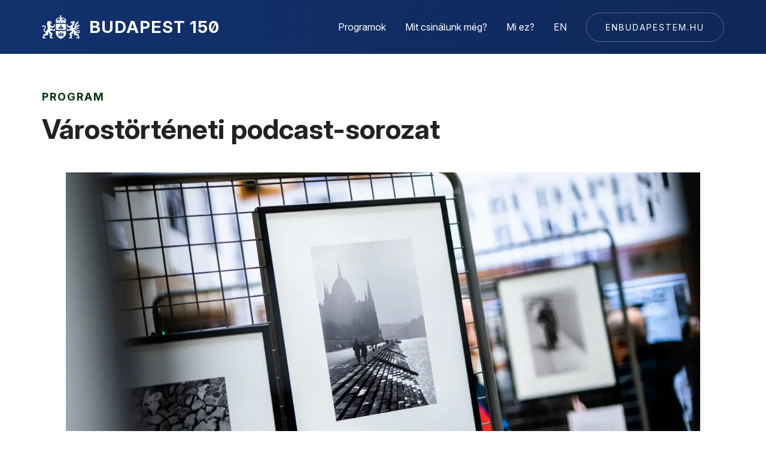

--- FILE ---
content_type: text/html; charset=utf-8
request_url: https://150.budapest.hu/esemeny/varostorteneti-podcast-sorozat
body_size: 17901
content:
<!DOCTYPE html><html lang="hu"><head><meta charSet="utf-8" data-next-head=""/><meta charSet="utf-8"/><meta name="viewport" content="minimum-scale=1, initial-scale=1, width=device-width, shrink-to-fit=no, viewport-fit=cover" class="jsx-494164588" data-next-head=""/><meta name="google" content="notranslate" class="jsx-494164588" data-next-head=""/><meta property="og:locale" content="hu_HU" data-next-head=""/><link rel="apple-touch-icon" sizes="57x57" href="/icons/budapest 150/apple-icon-57x57.png" data-next-head=""/><link rel="apple-touch-icon" sizes="60x60" href="/icons/budapest 150/apple-icon-60x60.png" data-next-head=""/><link rel="apple-touch-icon" sizes="72x72" href="/icons/budapest 150/apple-icon-72x72.png" data-next-head=""/><link rel="apple-touch-icon" sizes="76x76" href="/icons/budapest 150/apple-icon-76x76.png" data-next-head=""/><link rel="apple-touch-icon" sizes="114x114" href="/icons/budapest 150/apple-icon-114x114.png" data-next-head=""/><link rel="apple-touch-icon" sizes="120x120" href="/icons/budapest 150/apple-icon-120x120.png" data-next-head=""/><link rel="apple-touch-icon" sizes="144x144" href="/icons/budapest 150/apple-icon-144x144.png" data-next-head=""/><link rel="apple-touch-icon" sizes="152x152" href="/icons/budapest 150/apple-icon-152x152.png" data-next-head=""/><link rel="apple-touch-icon" sizes="180x180" href="/icons/budapest 150/apple-icon-180x180.png" data-next-head=""/><link rel="icon" type="image/png" sizes="192x192" href="/icons/budapest 150/android-icon-192x192.png" data-next-head=""/><link rel="icon" type="image/png" sizes="32x32" href="/icons/budapest 150/favicon-32x32.png" data-next-head=""/><link rel="icon" type="image/png" sizes="96x96" href="/icons/budapest 150/favicon-96x96.png" data-next-head=""/><link rel="icon" type="image/png" sizes="16x16" href="/icons/budapest 150/favicon-16x16.png" data-next-head=""/><meta name="msapplication-TileColor" content="#ffffff" data-next-head=""/><meta name="msapplication-TileImage" content="/ms-icon-144x144.png" data-next-head=""/><meta name="theme-color" content="#ffffff" data-next-head=""/><title data-next-head="">Várostörténeti podcast-sorozat</title><meta name="robots" content="index,follow" data-next-head=""/><meta name="description" content="A 12 alkalomra tervezett előadássorozatban bemutatkoznak a készülő Budapest történeti monográfia szerzői, akik közérthető stílusban mutatják be legújabb kutatási eredményeiket.
A közreműködők nem egy totális történet előadására vállalkoztak, hanem bizonyos korszakok kiemelésével, a városra jellemző csomópontok kiválasztásával, bemutatásával hozzák közel Budapest történetének egyes fejezeteit. Céljuk a magyar főváros korszakokon átívelő fejlődésének bemutatása, ismeretterjesztés és az érdeklődés felkeltése.
A podcast, mint egyre népszerűbb műfaj lehetőséget biztosít arra, hogy időtől függetlenül minél több emberhez juthasson el a hasznos és szórakoztató tartalom. " data-next-head=""/><meta name="twitter:card" content="summary" data-next-head=""/><meta name="twitter:site" content="https://150.budapest.hu/" data-next-head=""/><meta property="og:title" content="Várostörténeti podcast-sorozat" data-next-head=""/><meta property="og:description" content="A 12 alkalomra tervezett előadássorozatban bemutatkoznak a készülő Budapest történeti monográfia szerzői, akik közérthető stílusban mutatják be legújabb kutatási eredményeiket.
A közreműködők nem egy totális történet előadására vállalkoztak, hanem bizonyos korszakok kiemelésével, a városra jellemző csomópontok kiválasztásával, bemutatásával hozzák közel Budapest történetének egyes fejezeteit. Céljuk a magyar főváros korszakokon átívelő fejlődésének bemutatása, ismeretterjesztés és az érdeklődés felkeltése.
A podcast, mint egyre népszerűbb műfaj lehetőséget biztosít arra, hogy időtől függetlenül minél több emberhez juthasson el a hasznos és szórakoztató tartalom. " data-next-head=""/><meta property="og:url" content="https://150.budapest.hu/esemeny/varostorteneti-podcast-sorozat" data-next-head=""/><meta property="og:type" content="website" data-next-head=""/><meta property="og:image" content="http://150.budapest.hu/api/file/image/og/ksz252394bv202211150002.jpg" data-next-head=""/><meta property="og:image:alt" content="Várostörténeti podcast-sorozat" data-next-head=""/><meta property="og:image:secure_url" content="https://150.budapest.hu/api/file/image/og/ksz252394bv202211150002.jpg" data-next-head=""/><meta property="og:image:type" content="image/jpg" data-next-head=""/><meta property="og:image:width" content="1280" data-next-head=""/><meta property="og:image:height" content="556" data-next-head=""/><link rel="canonical" href="https://150.budapest.hu/esemeny/varostorteneti-podcast-sorozat" data-next-head=""/><meta http-equiv="Cache-control" content="no-cache, no-store, must-revalidate"/><meta http-equiv="Pragma" content="no-cache"/><link rel="manifest" href="/manifest.json"/><link rel="shortcut icon" href="/favicon.ico"/><link rel="mask-icon" href="/icons/safari-pinned-tab.svg" color="#5bbad5"/><meta name="application-name" content="Budapest portál"/><meta name="apple-mobile-web-app-capable" content="yes"/><meta name="apple-mobile-web-app-status-bar-style" content="default"/><meta name="apple-mobile-web-app-title" content="Budapest portál"/><meta name="format-detection" content="telephone=no"/><meta name="mobile-web-app-capable" content="yes"/><meta name="msapplication-config" content="/browserconfig.xml"/><meta name="msapplication-tap-highlight" content="no"/><meta name="msapplication-TileColor" content="#ffffff"/><meta name="msapplication-TileImage" content="/ms-icon-144x144.png"/><meta name="theme-color" content="#ffffff"/><link rel="preload" href="/_next/static/media/0336a89fb4e7fc1d-s.p.woff2" as="font" type="font/woff2" crossorigin="anonymous" data-next-font="size-adjust"/><link rel="preload" href="/_next/static/css/f0f2622aff327966.css" as="style"/><link rel="preload" href="/_next/static/css/a6913361ec614d3c.css" as="style"/><link rel="preload" href="/_next/static/css/44c4fa2242bee96d.css" as="style"/><link rel="preload" href="/_next/static/css/22e8b9101b1a990e.css" as="style"/><link rel="preload" href="/_next/static/css/38bccd3c82e7cac9.css" as="style"/><link rel="preload" as="image" imageSrcSet="/_next/image?url=%2Fimages%2Fbp_logo_small.svg&amp;w=64&amp;q=75 1x, /_next/image?url=%2Fimages%2Fbp_logo_small.svg&amp;w=128&amp;q=75 2x" data-next-head=""/><link rel="preload" as="image" imageSrcSet="/_next/image?url=%2Fapi%2Ffile%2Fimage%2Fksz252394bv202211150002.jpeg%3Fsize%3DarticleCover%26quality%3D100%26format%3Dwebp&amp;w=1920&amp;q=75 1x, /_next/image?url=%2Fapi%2Ffile%2Fimage%2Fksz252394bv202211150002.jpeg%3Fsize%3DarticleCover%26quality%3D100%26format%3Dwebp&amp;w=3840&amp;q=75 2x" data-next-head=""/><link rel="preload" as="image" imageSrcSet="/_next/image?url=%2Fapi%2Ffile%2Fimage%2Flanchidnyirosimonbkk.jpeg%3Fsize%3DeventCard%26quality%3D100%26format%3Dwebp&amp;w=640&amp;q=75 1x, /_next/image?url=%2Fapi%2Ffile%2Fimage%2Flanchidnyirosimonbkk.jpeg%3Fsize%3DeventCard%26quality%3D100%26format%3Dwebp&amp;w=1920&amp;q=75 2x" data-next-head=""/><link rel="preload" as="image" imageSrcSet="/_next/image?url=%2Fapi%2Ffile%2Fimage%2Faprilis2.jpeg%3Fsize%3DeventCard%26quality%3D100%26format%3Dwebp&amp;w=640&amp;q=75 1x, /_next/image?url=%2Fapi%2Ffile%2Fimage%2Faprilis2.jpeg%3Fsize%3DeventCard%26quality%3D100%26format%3Dwebp&amp;w=1920&amp;q=75 2x" data-next-head=""/><link rel="preload" as="image" imageSrcSet="/_next/image?url=%2Fapi%2Ffile%2Fimage%2Fludmannbmk.jpeg%3Fsize%3DeventCard%26quality%3D100%26format%3Dwebp&amp;w=640&amp;q=75 1x, /_next/image?url=%2Fapi%2Ffile%2Fimage%2Fludmannbmk.jpeg%3Fsize%3DeventCard%26quality%3D100%26format%3Dwebp&amp;w=1920&amp;q=75 2x" data-next-head=""/><link rel="preload" as="image" imageSrcSet="/_next/image?url=%2Fimages%2Fbudapest_logo.svg&amp;w=256&amp;q=75 1x, /_next/image?url=%2Fimages%2Fbudapest_logo.svg&amp;w=640&amp;q=75 2x" data-next-head=""/><link rel="preload" as="image" imageSrcSet="/_next/image?url=%2Fimages%2Fkozadat-logo.png&amp;w=256&amp;q=75 1x, /_next/image?url=%2Fimages%2Fkozadat-logo.png&amp;w=384&amp;q=75 2x" data-next-head=""/><link rel="preload" as="image" imageSrcSet="/_next/image?url=%2Fimages%2Farrow_blue_primary.svg&amp;w=32&amp;q=75 1x, /_next/image?url=%2Fimages%2Farrow_blue_primary.svg&amp;w=48&amp;q=75 2x" data-next-head=""/><link rel="stylesheet" href="/_next/static/css/f0f2622aff327966.css" data-n-g=""/><link rel="stylesheet" href="/_next/static/css/a6913361ec614d3c.css" data-n-p=""/><link rel="stylesheet" href="/_next/static/css/44c4fa2242bee96d.css" data-n-p=""/><link rel="stylesheet" href="/_next/static/css/22e8b9101b1a990e.css" data-n-p=""/><link rel="stylesheet" href="/_next/static/css/38bccd3c82e7cac9.css" data-n-p=""/><noscript data-n-css=""></noscript><script defer="" noModule="" src="/_next/static/chunks/polyfills-42372ed130431b0a.js"></script><script src="/_next/static/chunks/webpack-586adc27b49a0d4f.js" defer=""></script><script src="/_next/static/chunks/framework-77dff60c8c44585c.js" defer=""></script><script src="/_next/static/chunks/main-aabdd81cd12b1126.js" defer=""></script><script src="/_next/static/chunks/pages/_app-8b1a4bd270f2418b.js" defer=""></script><script src="/_next/static/chunks/8ecf63e0-19ff83c5a173af3f.js" defer=""></script><script src="/_next/static/chunks/1944-6df0b9f5765022b7.js" defer=""></script><script src="/_next/static/chunks/5527-8213ebca0adb750e.js" defer=""></script><script src="/_next/static/chunks/2119-88c1bbcea09ddc25.js" defer=""></script><script src="/_next/static/chunks/1200-8a8671c6a2724333.js" defer=""></script><script src="/_next/static/chunks/8230-30cf96fc1f214d2d.js" defer=""></script><script src="/_next/static/chunks/6-c0531774b1674050.js" defer=""></script><script src="/_next/static/chunks/3486-01c8c46e4134d4e9.js" defer=""></script><script src="/_next/static/chunks/1783-08bf631b23e7e86b.js" defer=""></script><script src="/_next/static/chunks/2386-bb2096573b16dd13.js" defer=""></script><script src="/_next/static/chunks/2150-a1a4d6104793d47b.js" defer=""></script><script src="/_next/static/chunks/6241-b70be54b2fb83343.js" defer=""></script><script src="/_next/static/chunks/pages/esemeny/%5B...slug%5D-b112b97683654e37.js" defer=""></script><script src="/_next/static/PbQLzsFl_yZ-O2wNmqcAR/_buildManifest.js" defer=""></script><script src="/_next/static/PbQLzsFl_yZ-O2wNmqcAR/_ssgManifest.js" defer=""></script></head><body><link rel="preload" as="image" imageSrcSet="/_next/image?url=%2Fimages%2Fbp_logo_small.svg&amp;w=64&amp;q=75 1x, /_next/image?url=%2Fimages%2Fbp_logo_small.svg&amp;w=128&amp;q=75 2x"/><link rel="preload" as="image" imageSrcSet="/_next/image?url=%2Fapi%2Ffile%2Fimage%2Fksz252394bv202211150002.jpeg%3Fsize%3DarticleCover%26quality%3D100%26format%3Dwebp&amp;w=1920&amp;q=75 1x, /_next/image?url=%2Fapi%2Ffile%2Fimage%2Fksz252394bv202211150002.jpeg%3Fsize%3DarticleCover%26quality%3D100%26format%3Dwebp&amp;w=3840&amp;q=75 2x"/><link rel="preload" as="image" imageSrcSet="/_next/image?url=%2Fapi%2Ffile%2Fimage%2Flanchidnyirosimonbkk.jpeg%3Fsize%3DeventCard%26quality%3D100%26format%3Dwebp&amp;w=640&amp;q=75 1x, /_next/image?url=%2Fapi%2Ffile%2Fimage%2Flanchidnyirosimonbkk.jpeg%3Fsize%3DeventCard%26quality%3D100%26format%3Dwebp&amp;w=1920&amp;q=75 2x"/><link rel="preload" as="image" imageSrcSet="/_next/image?url=%2Fapi%2Ffile%2Fimage%2Faprilis2.jpeg%3Fsize%3DeventCard%26quality%3D100%26format%3Dwebp&amp;w=640&amp;q=75 1x, /_next/image?url=%2Fapi%2Ffile%2Fimage%2Faprilis2.jpeg%3Fsize%3DeventCard%26quality%3D100%26format%3Dwebp&amp;w=1920&amp;q=75 2x"/><link rel="preload" as="image" imageSrcSet="/_next/image?url=%2Fapi%2Ffile%2Fimage%2Fludmannbmk.jpeg%3Fsize%3DeventCard%26quality%3D100%26format%3Dwebp&amp;w=640&amp;q=75 1x, /_next/image?url=%2Fapi%2Ffile%2Fimage%2Fludmannbmk.jpeg%3Fsize%3DeventCard%26quality%3D100%26format%3Dwebp&amp;w=1920&amp;q=75 2x"/><link rel="preload" as="image" imageSrcSet="/_next/image?url=%2Fimages%2Fbudapest_logo.svg&amp;w=256&amp;q=75 1x, /_next/image?url=%2Fimages%2Fbudapest_logo.svg&amp;w=640&amp;q=75 2x"/><link rel="preload" as="image" imageSrcSet="/_next/image?url=%2Fimages%2Fkozadat-logo.png&amp;w=256&amp;q=75 1x, /_next/image?url=%2Fimages%2Fkozadat-logo.png&amp;w=384&amp;q=75 2x"/><link rel="preload" as="image" imageSrcSet="/_next/image?url=%2Fimages%2Farrow_blue_primary.svg&amp;w=32&amp;q=75 1x, /_next/image?url=%2Fimages%2Farrow_blue_primary.svg&amp;w=48&amp;q=75 2x"/><div id="__next"><div class="jsx-494164588 __className_d18add"><div class="page"><header class="endpage_header_header__7y4Uv  undefined"><div class="container-xl container-lg-fluid endpage_header_nav__Zgr8f"><nav class="endpage_header_skip_links__N1IBW" aria-label="Gyorslinkek"><ul><li><a href="#main" tabindex="0">Ugrás a tartalomhoz</a></li><li><a href="#navbar" tabindex="0">Ugrás a főmenüre</a></li></ul></nav><nav class="row" id="navbar" role="navigation" aria-label="Menüpontok"><div class="col-lg-12 d-flex align-items-center"><div class="endpage_header_logo_wrapper__3EuSn"><div class="endpage_header_logo_image__2Gcra"><a href="/" aria-label="Kezdőlap"><div class="endpage_header_bp_logo__S7oEG"><img alt="Budapest logó" width="62" height="40" decoding="async" data-nimg="1" style="color:transparent" srcSet="/_next/image?url=%2Fimages%2Fbp_logo_small.svg&amp;w=64&amp;q=75 1x, /_next/image?url=%2Fimages%2Fbp_logo_small.svg&amp;w=128&amp;q=75 2x" src="/_next/image?url=%2Fimages%2Fbp_logo_small.svg&amp;w=128&amp;q=75"/></div><div class="endpage_header_bp_logo_mobile__87WSu"><img alt="Budapest logó" width="62" height="40" decoding="async" data-nimg="1" style="color:transparent" srcSet="/_next/image?url=%2Fimages%2Fbp_logo_small.svg&amp;w=64&amp;q=75 1x, /_next/image?url=%2Fimages%2Fbp_logo_small.svg&amp;w=128&amp;q=75 2x" src="/_next/image?url=%2Fimages%2Fbp_logo_small.svg&amp;w=128&amp;q=75"/></div></a></div><div class="endpage_header_logo_title__C7veg"><a aria-hidden="true" href="https://150.budapest.hu/" tabindex="-1">Budapest 150</a></div></div><div class="endpage_header_mobile_nav__xiJ3X"><button class="endpage_header_search_icon__fDvaH"><svg width="20" height="20" viewBox="0 0 19 19" fill="none" xmlns="http://www.w3.org/2000/svg"><path d="M17.175 18.65L11.225 12.725C10.7417 13.125 10.1667 13.4417 9.50005 13.675C8.83338 13.9083 8.12505 14.025 7.37505 14.025C5.49172 14.025 3.90422 13.375 2.61255 12.075C1.32088 10.775 0.675049 9.20833 0.675049 7.375C0.675049 5.54167 1.32505 3.975 2.62505 2.675C3.92505 1.375 5.49171 0.725 7.32505 0.725C9.17505 0.725 10.7417 1.375 12.025 2.675C13.3084 3.975 13.95 5.54167 13.95 7.375C13.95 8.10833 13.8417 8.8 13.625 9.45C13.4084 10.1 13.0834 10.7167 12.65 11.3L18.625 17.225C18.8251 17.425 18.925 17.6625 18.925 17.9375C18.925 18.2125 18.8167 18.45 18.6 18.65C18.4 18.85 18.1584 18.95 17.875 18.95C17.5917 18.95 17.3584 18.85 17.175 18.65ZM7.35005 12.025C8.63338 12.025 9.72505 11.5708 10.625 10.6625C11.525 9.75417 11.975 8.65833 11.975 7.375C11.975 6.09167 11.525 4.99583 10.625 4.0875C9.72505 3.17917 8.63338 2.725 7.35005 2.725C6.03338 2.725 4.92088 3.17917 4.01255 4.0875C3.10422 4.99583 2.65005 6.09167 2.65005 7.375C2.65005 8.65833 3.10422 9.75417 4.01255 10.6625C4.92088 11.5708 6.03338 12.025 7.35005 12.025Z" fill="#ffffff"></path></svg></button><button class="endpage_header_hamburger_menu__FRnj6 " tabindex="0" aria-expanded="false" aria-label="Menü megnyitása"><span></span><span></span><span></span></button></div><div class="endpage_header_menu_items__Cz8v2 "><ul><li class=""><a class="" href="/programok"><span>Programok  </span></a></li><li class=""><a class="" href="/mit-csinalunk-meg"><span>Mit csinálunk még?  </span></a></li><li class=""><a class="" href="/budapest-150-leiras"><span>Mi ez?  </span></a></li><li class=""><a class="" href="/birth-of-a-metropolis"><span>EN  </span></a></li></ul></div><div class="undefined"><a href="https://enbudapestem.hu" class="endpage_header_button__QXEgK">Enbudapestem.hu</a></div></div></nav></div></header><div data-block-type="EventPage" class="container-xl container-lg-fluid page"><div class="row"><div class="col-lg-12 news_article_news_article_site_wrapper__uOJdO event_page_wrapper__o0tN1"><div class="news_article_news_article_site_container__uf0ye event_page_container__i_Y1n"><span class="event_page_main_tag__jK5bt">Program</span><h1>Várostörténeti podcast-sorozat</h1><div class="news_article_news_article_info_container__Fz28a event_page_info_container___nKsy"><figure class="event_page_cover_image_wrapper__RrZ0w"><img alt="" width="1280" height="556" decoding="async" data-nimg="1" style="color:transparent;background-size:cover;background-position:50% 50%;background-repeat:no-repeat;background-image:url(&quot;data:image/svg+xml;charset=utf-8,%3Csvg xmlns=&#x27;http://www.w3.org/2000/svg&#x27; viewBox=&#x27;0 0 1280 556&#x27;%3E%3Cfilter id=&#x27;b&#x27; color-interpolation-filters=&#x27;sRGB&#x27;%3E%3CfeGaussianBlur stdDeviation=&#x27;20&#x27;/%3E%3CfeColorMatrix values=&#x27;1 0 0 0 0 0 1 0 0 0 0 0 1 0 0 0 0 0 100 -1&#x27; result=&#x27;s&#x27;/%3E%3CfeFlood x=&#x27;0&#x27; y=&#x27;0&#x27; width=&#x27;100%25&#x27; height=&#x27;100%25&#x27;/%3E%3CfeComposite operator=&#x27;out&#x27; in=&#x27;s&#x27;/%3E%3CfeComposite in2=&#x27;SourceGraphic&#x27;/%3E%3CfeGaussianBlur stdDeviation=&#x27;20&#x27;/%3E%3C/filter%3E%3Cimage width=&#x27;100%25&#x27; height=&#x27;100%25&#x27; x=&#x27;0&#x27; y=&#x27;0&#x27; preserveAspectRatio=&#x27;none&#x27; style=&#x27;filter: url(%23b);&#x27; href=&#x27;[data-uri]&#x27;/%3E%3C/svg%3E&quot;)" srcSet="/_next/image?url=%2Fapi%2Ffile%2Fimage%2Fksz252394bv202211150002.jpeg%3Fsize%3DarticleCover%26quality%3D100%26format%3Dwebp&amp;w=1920&amp;q=75 1x, /_next/image?url=%2Fapi%2Ffile%2Fimage%2Fksz252394bv202211150002.jpeg%3Fsize%3DarticleCover%26quality%3D100%26format%3Dwebp&amp;w=3840&amp;q=75 2x" src="/_next/image?url=%2Fapi%2Ffile%2Fimage%2Fksz252394bv202211150002.jpeg%3Fsize%3DarticleCover%26quality%3D100%26format%3Dwebp&amp;w=3840&amp;q=75"/></figure><div class="news_article_info_icon__Xynxk event_page_date__gj7ib"><svg width="15" height="16" viewBox="0 0 15 16" fill="none" aria-hidden="true"><path d="M9.88289 12.875C9.38463 12.875 8.96536 12.7 8.62508 12.35C8.2848 12 8.11467 11.5688 8.11467 11.0563C8.11467 10.5438 8.2848 10.1125 8.62508 9.7625C8.96536 9.4125 9.38463 9.2375 9.88289 9.2375C10.3812 9.2375 10.8004 9.4125 11.1407 9.7625C11.481 10.1125 11.6511 10.5438 11.6511 11.0563C11.6511 11.5688 11.481 12 11.1407 12.35C10.8004 12.7 10.3812 12.875 9.88289 12.875ZM2.37248 15.7625C1.98359 15.7625 1.64635 15.6156 1.36076 15.3219C1.07517 15.0281 0.932373 14.6812 0.932373 14.2812V2.84375C0.932373 2.43125 1.07517 2.07813 1.36076 1.78438C1.64635 1.49063 1.98359 1.34375 2.37248 1.34375H3.46623V0.9125C3.46623 0.7375 3.53307 0.578125 3.66675 0.434375C3.80043 0.290625 3.95841 0.21875 4.14071 0.21875C4.33515 0.21875 4.49921 0.290625 4.63289 0.434375C4.76657 0.578125 4.83341 0.7375 4.83341 0.9125V1.34375H10.6667V0.9125C10.6667 0.7375 10.7336 0.578125 10.8673 0.434375C11.0009 0.290625 11.165 0.21875 11.3595 0.21875C11.5417 0.21875 11.6997 0.290625 11.8334 0.434375C11.9671 0.578125 12.0339 0.7375 12.0339 0.9125V1.34375H13.1277C13.5287 1.34375 13.872 1.49063 14.1576 1.78438C14.4432 2.07813 14.586 2.43125 14.586 2.84375V14.2812C14.586 14.6812 14.4432 15.0281 14.1576 15.3219C13.872 15.6156 13.5287 15.7625 13.1277 15.7625H2.37248ZM2.37248 14.2812H13.1277V6.3125H2.37248V14.2812ZM2.37248 5.1875H13.1277V2.84375H2.37248V5.1875ZM2.37248 5.1875V2.84375V5.1875Z" fill="currentColor"></path></svg><span class="event_date_event_date__PRC87">2023. dec. 31.</span></div><div class="news_article_info_icon__Xynxk news_article_news_article_info__JBmlj news_article_news_article_tags__6c_ja event_page_tags__gDAHX ml-md-3"><svg width="16" height="16" viewBox="0 0 16 16" fill="none" aria-hidden="true"><path d="M9.74356 15.4437C9.44355 15.7312 9.08418 15.875 8.66543 15.875C8.24668 15.875 7.8873 15.7312 7.58731 15.4437L0.556055 8.4125C0.406055 8.25 0.299805 8.07812 0.237305 7.89688C0.174805 7.71563 0.143555 7.525 0.143555 7.325V1.625C0.143555 1.2 0.28418 0.84375 0.56543 0.55625C0.84668 0.26875 1.1998 0.125 1.6248 0.125H7.32481C7.52481 0.125 7.72168 0.159375 7.91543 0.228125C8.10918 0.296875 8.2873 0.40625 8.44981 0.55625L15.4436 7.55C15.7436 7.8625 15.8936 8.22813 15.8936 8.64688C15.8936 9.06563 15.7436 9.43125 15.4436 9.74375L9.74356 15.4437ZM8.73106 14.4125L14.4311 8.7125L7.32481 1.625H1.6248V7.325L8.73106 14.4125ZM3.59355 4.55C3.85605 4.55 4.08418 4.45312 4.27793 4.25937C4.47168 4.06562 4.56855 3.8375 4.56855 3.575C4.56855 3.3125 4.47168 3.08437 4.27793 2.89062C4.08418 2.69688 3.85605 2.6 3.59355 2.6C3.33105 2.6 3.10293 2.69688 2.90918 2.89062C2.71543 3.08437 2.61855 3.3125 2.61855 3.575C2.61855 3.8375 2.71543 4.06562 2.90918 4.25937C3.10293 4.45312 3.33105 4.55 3.59355 4.55Z" fill="currentColor"></path></svg><span class="tags_tag__xGMSq tags_tag_green__akCsD tags_tag_disabled__JoqhI">ingyenes</span><span class="tags_tag__xGMSq tags_tag_green__akCsD tags_tag_disabled__JoqhI">podcast</span><span class="tags_tag__xGMSq tags_tag_green__akCsD tags_tag_disabled__JoqhI">várostörténet</span></div><div class="event_page_share_badges__iwxJq"><span>Megosztás</span><div class="share_badges_container__JNXvG"><a title="Megosztom Facebookon" href="https://www.facebook.com/sharer/sharer.php?u=https%3Ahttps%3A%2F%2F150.budapest.hu%2Fesemeny%2Fvarostorteneti-podcast-sorozat"><svg width="9" height="16" viewBox="0 0 9 16" fill="none"><path d="M2.40625 16H5.34375V8.84375H7.625L8 6H5.34375V4.03125C5.34375 3.59375 5.40625 3.25 5.59375 3.03125C5.78125 2.78125 6.1875 2.65625 6.75 2.65625H8.25V0.125C7.6875 0.0625 6.9375 0 6.0625 0C4.9375 0 4.0625 0.34375 3.40625 1C2.71875 1.65625 2.40625 2.5625 2.40625 3.75V6H0V8.84375H2.40625V16Z" fill="#ffffff"></path></svg></a><a title="Megosztom Twitteren" href="https://twitter.com/intent/tweet?url=https%3Ahttps%3A%2F%2F150.budapest.hu%2Fesemeny%2Fvarostorteneti-podcast-sorozat"><svg width="20" height="20" xmlns="http://www.w3.org/2000/svg" viewBox="-480 -466.815 2160 2160"><path d="M306.615 79.694H144.011L892.476 1150.3h162.604ZM0 0h357.328l309.814 450.883L1055.03 0h105.86L714.15 519.295 1200 1226.37H842.672L515.493 750.215 105.866 1226.37H0l468.485-544.568Z" fill="#ffffff"></path></svg></a><a title="Megosztom LinkedIn-en" href="https://www.linkedin.com/shareArticle?mini=true&amp;url=https%3Ahttps%3A%2F%2F150.budapest.hu%2Fesemeny%2Fvarostorteneti-podcast-sorozat"><svg width="14" height="14" viewBox="0 0 14 14" fill="none" xmlns="http://www.w3.org/2000/svg"><path d="M13 0C13.25 0 13.5 0.125 13.6875 0.3125C13.875 0.5 14 0.75 14 1V13C14 13.2812 13.875 13.5312 13.6875 13.7188C13.5 13.9062 13.25 14 13 14H1C0.71875 14 0.46875 13.9062 0.28125 13.7188C0.09375 13.5312 0 13.2812 0 13V1C0 0.75 0.09375 0.5 0.28125 0.3125C0.46875 0.125 0.71875 0 1 0H13ZM4.21875 12H4.25V5.3125H2.15625V12H4.21875ZM3.1875 4.40625C3.5 4.40625 3.78125 4.3125 4.03125 4.0625C4.28125 3.8125 4.40625 3.53125 4.40625 3.21875C4.40625 2.90625 4.28125 2.625 4.03125 2.375C3.78125 2.125 3.5 2 3.1875 2C2.84375 2 2.5625 2.125 2.34375 2.375C2.09375 2.625 2 2.90625 2 3.21875C2 3.53125 2.09375 3.8125 2.34375 4.0625C2.5625 4.3125 2.84375 4.40625 3.1875 4.40625ZM12 12V8.34375C12 7.3125 11.8438 6.5625 11.5625 6.0625C11.1562 5.46875 10.4688 5.15625 9.53125 5.15625C9.03125 5.15625 8.625 5.28125 8.25 5.5C7.9375 5.6875 7.6875 5.9375 7.5625 6.21875H7.53125V5.3125H5.53125V12H7.59375V8.6875C7.59375 8.1875 7.65625 7.78125 7.8125 7.5C8 7.15625 8.34375 6.96875 8.84375 6.96875C9.3125 6.96875 9.625 7.1875 9.78125 7.5625C9.875 7.8125 9.9375 8.21875 9.9375 8.75V12H12Z" fill="#ffffff"></path></svg></a><a href="mailto:?subject=Meg%20szeretn%C3%A9m%20osztani%20ezt%20a%20cikket&amp;body=https%3Ahttps%3A%2F%2F150.budapest.hu%2Fesemeny%2Fvarostorteneti-podcast-sorozat" title="Megosztom e-mail-ben"><svg width="18" height="18" viewBox="0 0 18 18" fill="none" xmlns="http://www.w3.org/2000/svg"><path d="M2.71874 15.2625C2.31874 15.2625 1.97186 15.1156 1.67811 14.8219C1.38436 14.5281 1.23749 14.1812 1.23749 13.7812V4.21875C1.23749 3.80625 1.38436 3.45313 1.67811 3.15938C1.97186 2.86563 2.31874 2.71875 2.71874 2.71875H15.2812C15.6937 2.71875 16.0469 2.86563 16.3406 3.15938C16.6344 3.45313 16.7812 3.80625 16.7812 4.21875V13.7812C16.7812 14.1812 16.6344 14.5281 16.3406 14.8219C16.0469 15.1156 15.6937 15.2625 15.2812 15.2625H2.71874ZM15.2812 5.49375L9.41249 9.39375C9.33749 9.43125 9.26874 9.4625 9.20624 9.4875C9.14374 9.5125 9.07499 9.525 8.99999 9.525C8.92499 9.525 8.85624 9.5125 8.79374 9.4875C8.73124 9.4625 8.66249 9.43125 8.58749 9.39375L2.71874 5.49375V13.7812H15.2812V5.49375ZM8.99999 8.30625L15.2062 4.21875H2.81249L8.99999 8.30625ZM2.71874 5.49375V5.6625V4.75313V4.78125V4.21875V4.7625V4.74375V5.6625V5.49375V13.7812V5.49375Z" fill="#ffffff"></path></svg></a></div></div></div><hr class="news_article_news_article_horizontal_divider__NQZWt event_page_divider__Dm5wX"/><div class="row"><div class="col-lg-8"><main class="news_article_news_article_container__bM51s event_page_content_container__7oQ48"><article><div class="event_page_extract__8yIKk"><div class="content_styles_content__45bKX">A podcast a kezdetektől a jelenkorig tekinti át Budapest múltjának meghatározó eseményeit, a város fejlődését, az itt élők mindennapjait. </div></div><div class="content_styles_content__45bKX"><p>A 12 alkalomra tervezett előadássorozatban bemutatkoznak a készülő Budapest történeti monográfia szerzői, akik közérthető stílusban mutatják be legújabb kutatási eredményeiket.</p>
<p>A közreműködők nem egy totális történet előadására vállalkoztak, hanem bizonyos korszakok kiemelésével, a városra jellemző csomópontok kiválasztásával, bemutatásával hozzák közel Budapest történetének egyes fejezeteit. Céljuk a magyar főváros korszakokon átívelő fejlődésének bemutatása, ismeretterjesztés és az érdeklődés felkeltése.</p>
<p>A podcast, mint egyre népszerűbb műfaj lehetőséget biztosít arra, hogy időtől függetlenül minél több emberhez juthasson el a hasznos és szórakoztató tartalom.&nbsp;</p></div></article></main><div class="article_banner_block__K4MSm"><h2>Mi a Budapest 150?</h2><div><p>Budapest fejlődése a sokszínűségben, egymás elfogadásában rejlik, melynek 150 éves hagyományát ünnepeljük.</p></div><a href="/" target="_blank"><div class="article_banner_button__fksmf"><div class="article_banner_text__BlTWQ">Bővebben</div><div><span></span></div></div></a></div></div><div class="col-lg-4"><aside class="news_article_side_bar_container__uvpKE event_page_sidebar__dom_t"><div><div class="related_block_slide_wrapper__DU8N_ glide"><div class="related_block_slide_header__052_y"><h2>Kapcsolódó események</h2><div class="related_block_slide_pager__NCHxs">0<!-- -->/<!-- -->3</div><div data-glide-el="controls" class="related_block_slide_arrows__r53o_"><button class="glide__prev" data-glide-dir="&lt;" title="Vissza"></button><button class="glide__next" data-glide-dir="&gt;" title="Előre"></button></div></div><div class="glide__track" data-glide-el="track"><ul class="glide__slides"><li class="glide__slide"><div class="slide"><div class="related_block_slide_content_wrapper__d7c6l"><a aria-labelledby="event-title-4ec5edaf-4e6c-4f9c-9206-e53e5c42149d event-date-4ec5edaf-4e6c-4f9c-9206-e53e5c42149d event-location-4ec5edaf-4e6c-4f9c-9206-e53e5c42149d" class="event_block_event_block__W1Ry_" href="https://150.budapest.hu/esemeny/budapesti-hidak-varostorteneti-kiallitas" tabindex="0"><div class="event_block_event__1A0il  event_block_event_ended__Src3u"><div class="event_block_event_thumb__OU1JC"><img alt="" width="624" height="351" decoding="async" data-nimg="1" style="color:transparent" srcSet="/_next/image?url=%2Fapi%2Ffile%2Fimage%2Flanchidnyirosimonbkk.jpeg%3Fsize%3DeventCard%26quality%3D100%26format%3Dwebp&amp;w=640&amp;q=75 1x, /_next/image?url=%2Fapi%2Ffile%2Fimage%2Flanchidnyirosimonbkk.jpeg%3Fsize%3DeventCard%26quality%3D100%26format%3Dwebp&amp;w=1920&amp;q=75 2x" src="/_next/image?url=%2Fapi%2Ffile%2Fimage%2Flanchidnyirosimonbkk.jpeg%3Fsize%3DeventCard%26quality%3D100%26format%3Dwebp&amp;w=1920&amp;q=75"/></div><div class="event_block_event_detail__HVEm7"><div class="event_block_event_status__SBHGD"><span>Lejárt</span></div><div class="event_block_event_desc__jBiCM"><h3 id="event-title-4ec5edaf-4e6c-4f9c-9206-e53e5c42149d">Budapesti hidak - Várostörténeti kiállítás </h3></div><div class="event_block_event_info__XmaS1"><div id="event-date-4ec5edaf-4e6c-4f9c-9206-e53e5c42149d" class="event_block_event_date__UgDws" aria-label="Az esemény dátuma: 2023-12-31T11:15:00.000Z - 2023-12-31T11:15:00.000Z"><svg width="15" height="16" viewBox="0 0 15 16" fill="none" aria-hidden="true"><path d="M9.88289 12.875C9.38463 12.875 8.96536 12.7 8.62508 12.35C8.2848 12 8.11467 11.5688 8.11467 11.0563C8.11467 10.5438 8.2848 10.1125 8.62508 9.7625C8.96536 9.4125 9.38463 9.2375 9.88289 9.2375C10.3812 9.2375 10.8004 9.4125 11.1407 9.7625C11.481 10.1125 11.6511 10.5438 11.6511 11.0563C11.6511 11.5688 11.481 12 11.1407 12.35C10.8004 12.7 10.3812 12.875 9.88289 12.875ZM2.37248 15.7625C1.98359 15.7625 1.64635 15.6156 1.36076 15.3219C1.07517 15.0281 0.932373 14.6812 0.932373 14.2812V2.84375C0.932373 2.43125 1.07517 2.07813 1.36076 1.78438C1.64635 1.49063 1.98359 1.34375 2.37248 1.34375H3.46623V0.9125C3.46623 0.7375 3.53307 0.578125 3.66675 0.434375C3.80043 0.290625 3.95841 0.21875 4.14071 0.21875C4.33515 0.21875 4.49921 0.290625 4.63289 0.434375C4.76657 0.578125 4.83341 0.7375 4.83341 0.9125V1.34375H10.6667V0.9125C10.6667 0.7375 10.7336 0.578125 10.8673 0.434375C11.0009 0.290625 11.165 0.21875 11.3595 0.21875C11.5417 0.21875 11.6997 0.290625 11.8334 0.434375C11.9671 0.578125 12.0339 0.7375 12.0339 0.9125V1.34375H13.1277C13.5287 1.34375 13.872 1.49063 14.1576 1.78438C14.4432 2.07813 14.586 2.43125 14.586 2.84375V14.2812C14.586 14.6812 14.4432 15.0281 14.1576 15.3219C13.872 15.6156 13.5287 15.7625 13.1277 15.7625H2.37248ZM2.37248 14.2812H13.1277V6.3125H2.37248V14.2812ZM2.37248 5.1875H13.1277V2.84375H2.37248V5.1875ZM2.37248 5.1875V2.84375V5.1875Z" fill="currentColor"></path></svg><span class="event_date_event_date__PRC87">2023. dec. 31.</span></div><div id="event-location-4ec5edaf-4e6c-4f9c-9206-e53e5c42149d" class="event_block_event_marker__w6_8M"><svg width="16" height="16" viewBox="0 0 16 16" fill="none" aria-hidden="true"><path d="M9 8.86875C9.375 8.86875 9.69688 8.73438 9.96563 8.46563C10.2344 8.19688 10.3687 7.875 10.3687 7.5C10.3687 7.125 10.2344 6.80312 9.96563 6.53437C9.69688 6.26562 9.375 6.13125 9 6.13125C8.625 6.13125 8.30312 6.26562 8.03437 6.53437C7.76562 6.80312 7.63125 7.125 7.63125 7.5C7.63125 7.875 7.76562 8.19688 8.03437 8.46563C8.30312 8.73438 8.625 8.86875 9 8.86875ZM9 14.775C10.6 13.3125 11.7812 11.9844 12.5438 10.7906C13.3063 9.59688 13.6875 8.55 13.6875 7.65C13.6875 6.225 13.2344 5.0625 12.3281 4.1625C11.4219 3.2625 10.3125 2.8125 9 2.8125C7.6875 2.8125 6.57812 3.2625 5.67188 4.1625C4.76562 5.0625 4.3125 6.225 4.3125 7.65C4.3125 8.55 4.70312 9.59375 5.48438 10.7812C6.26562 11.9688 7.4375 13.3 9 14.775ZM9 16.4062C8.8875 16.4062 8.77812 16.3906 8.67188 16.3594C8.56563 16.3281 8.46875 16.275 8.38125 16.2C6.51875 14.5375 5.125 13.0031 4.2 11.5969C3.275 10.1906 2.8125 8.875 2.8125 7.65C2.8125 5.725 3.43438 4.1875 4.67813 3.0375C5.92188 1.8875 7.3625 1.3125 9 1.3125C10.6375 1.3125 12.0781 1.8875 13.3219 3.0375C14.5656 4.1875 15.1875 5.725 15.1875 7.65C15.1875 8.875 14.725 10.1906 13.8 11.5969C12.875 13.0031 11.4812 14.5375 9.61875 16.2C9.53125 16.275 9.4375 16.3281 9.3375 16.3594C9.2375 16.3906 9.125 16.4062 9 16.4062Z" fill="currentColor"></path></svg><span class="event_marker_event_marker__DFaH7" title="Budapest Főváros Levéltára (1139 Budapest, Teve u. 3-5.)" aria-label="Az esemény helyszíne: Budapest Főváros Levéltára (1139 Budapest, Teve u. 3-5.)">Budapest Főváros Levéltára (1139 Budapest, Teve u. 3-5.)</span></div></div></div></div></a></div></div></li><li class="glide__slide"><div class="slide"><div class="related_block_slide_content_wrapper__d7c6l"><a aria-labelledby="event-title-490120a5-13bf-44f5-a82d-14de9f43b142 event-date-490120a5-13bf-44f5-a82d-14de9f43b142 event-location-490120a5-13bf-44f5-a82d-14de9f43b142" class="event_block_event_block__W1Ry_" href="https://150.budapest.hu/esemeny/egy-palota-egy-kiralysagert" tabindex="0"><div class="event_block_event__1A0il  event_block_event_ended__Src3u"><div class="event_block_event_thumb__OU1JC"><img alt="" width="624" height="351" decoding="async" data-nimg="1" style="color:transparent" srcSet="/_next/image?url=%2Fapi%2Ffile%2Fimage%2Faprilis2.jpeg%3Fsize%3DeventCard%26quality%3D100%26format%3Dwebp&amp;w=640&amp;q=75 1x, /_next/image?url=%2Fapi%2Ffile%2Fimage%2Faprilis2.jpeg%3Fsize%3DeventCard%26quality%3D100%26format%3Dwebp&amp;w=1920&amp;q=75 2x" src="/_next/image?url=%2Fapi%2Ffile%2Fimage%2Faprilis2.jpeg%3Fsize%3DeventCard%26quality%3D100%26format%3Dwebp&amp;w=1920&amp;q=75"/></div><div class="event_block_event_detail__HVEm7"><div class="event_block_event_status__SBHGD"><span>Lejárt</span></div><div class="event_block_event_desc__jBiCM"><h3 id="event-title-490120a5-13bf-44f5-a82d-14de9f43b142">Egy palota egy királyságért</h3></div><div class="event_block_event_info__XmaS1"><div id="event-date-490120a5-13bf-44f5-a82d-14de9f43b142" class="event_block_event_date__UgDws" aria-label="Az esemény dátuma: 2023-04-02T13:00:00.000Z - 2023-04-02T15:00:00.000Z"><svg width="15" height="16" viewBox="0 0 15 16" fill="none" aria-hidden="true"><path d="M9.88289 12.875C9.38463 12.875 8.96536 12.7 8.62508 12.35C8.2848 12 8.11467 11.5688 8.11467 11.0563C8.11467 10.5438 8.2848 10.1125 8.62508 9.7625C8.96536 9.4125 9.38463 9.2375 9.88289 9.2375C10.3812 9.2375 10.8004 9.4125 11.1407 9.7625C11.481 10.1125 11.6511 10.5438 11.6511 11.0563C11.6511 11.5688 11.481 12 11.1407 12.35C10.8004 12.7 10.3812 12.875 9.88289 12.875ZM2.37248 15.7625C1.98359 15.7625 1.64635 15.6156 1.36076 15.3219C1.07517 15.0281 0.932373 14.6812 0.932373 14.2812V2.84375C0.932373 2.43125 1.07517 2.07813 1.36076 1.78438C1.64635 1.49063 1.98359 1.34375 2.37248 1.34375H3.46623V0.9125C3.46623 0.7375 3.53307 0.578125 3.66675 0.434375C3.80043 0.290625 3.95841 0.21875 4.14071 0.21875C4.33515 0.21875 4.49921 0.290625 4.63289 0.434375C4.76657 0.578125 4.83341 0.7375 4.83341 0.9125V1.34375H10.6667V0.9125C10.6667 0.7375 10.7336 0.578125 10.8673 0.434375C11.0009 0.290625 11.165 0.21875 11.3595 0.21875C11.5417 0.21875 11.6997 0.290625 11.8334 0.434375C11.9671 0.578125 12.0339 0.7375 12.0339 0.9125V1.34375H13.1277C13.5287 1.34375 13.872 1.49063 14.1576 1.78438C14.4432 2.07813 14.586 2.43125 14.586 2.84375V14.2812C14.586 14.6812 14.4432 15.0281 14.1576 15.3219C13.872 15.6156 13.5287 15.7625 13.1277 15.7625H2.37248ZM2.37248 14.2812H13.1277V6.3125H2.37248V14.2812ZM2.37248 5.1875H13.1277V2.84375H2.37248V5.1875ZM2.37248 5.1875V2.84375V5.1875Z" fill="currentColor"></path></svg><span class="event_date_event_date__PRC87">2023. ápr. 02.</span></div><div id="event-location-490120a5-13bf-44f5-a82d-14de9f43b142" class="event_block_event_marker__w6_8M"><svg width="16" height="16" viewBox="0 0 16 16" fill="none" aria-hidden="true"><path d="M9 8.86875C9.375 8.86875 9.69688 8.73438 9.96563 8.46563C10.2344 8.19688 10.3687 7.875 10.3687 7.5C10.3687 7.125 10.2344 6.80312 9.96563 6.53437C9.69688 6.26562 9.375 6.13125 9 6.13125C8.625 6.13125 8.30312 6.26562 8.03437 6.53437C7.76562 6.80312 7.63125 7.125 7.63125 7.5C7.63125 7.875 7.76562 8.19688 8.03437 8.46563C8.30312 8.73438 8.625 8.86875 9 8.86875ZM9 14.775C10.6 13.3125 11.7812 11.9844 12.5438 10.7906C13.3063 9.59688 13.6875 8.55 13.6875 7.65C13.6875 6.225 13.2344 5.0625 12.3281 4.1625C11.4219 3.2625 10.3125 2.8125 9 2.8125C7.6875 2.8125 6.57812 3.2625 5.67188 4.1625C4.76562 5.0625 4.3125 6.225 4.3125 7.65C4.3125 8.55 4.70312 9.59375 5.48438 10.7812C6.26562 11.9688 7.4375 13.3 9 14.775ZM9 16.4062C8.8875 16.4062 8.77812 16.3906 8.67188 16.3594C8.56563 16.3281 8.46875 16.275 8.38125 16.2C6.51875 14.5375 5.125 13.0031 4.2 11.5969C3.275 10.1906 2.8125 8.875 2.8125 7.65C2.8125 5.725 3.43438 4.1875 4.67813 3.0375C5.92188 1.8875 7.3625 1.3125 9 1.3125C10.6375 1.3125 12.0781 1.8875 13.3219 3.0375C14.5656 4.1875 15.1875 5.725 15.1875 7.65C15.1875 8.875 14.725 10.1906 13.8 11.5969C12.875 13.0031 11.4812 14.5375 9.61875 16.2C9.53125 16.275 9.4375 16.3281 9.3375 16.3594C9.2375 16.3906 9.125 16.4062 9 16.4062Z" fill="currentColor"></path></svg><span class="event_marker_event_marker__DFaH7" title="Vármúzeum" aria-label="Az esemény helyszíne: Vármúzeum">Vármúzeum</span></div></div></div></div></a></div></div></li><li class="glide__slide"><div class="slide"><div class="related_block_slide_content_wrapper__d7c6l"><a aria-labelledby="event-title-2a99c6a0-eb12-4c03-bebc-81847ddb6368 event-date-2a99c6a0-eb12-4c03-bebc-81847ddb6368 event-location-2a99c6a0-eb12-4c03-bebc-81847ddb6368" class="event_block_event_block__W1Ry_" href="https://150.budapest.hu/esemeny/budapest-epiteszeti-programja-es-ennek-jelentos-alkotasai-1873-es-a-millennium-kozott" tabindex="0"><div class="event_block_event__1A0il  event_block_event_ended__Src3u"><div class="event_block_event_thumb__OU1JC"><img alt="" width="624" height="351" decoding="async" data-nimg="1" style="color:transparent" srcSet="/_next/image?url=%2Fapi%2Ffile%2Fimage%2Fludmannbmk.jpeg%3Fsize%3DeventCard%26quality%3D100%26format%3Dwebp&amp;w=640&amp;q=75 1x, /_next/image?url=%2Fapi%2Ffile%2Fimage%2Fludmannbmk.jpeg%3Fsize%3DeventCard%26quality%3D100%26format%3Dwebp&amp;w=1920&amp;q=75 2x" src="/_next/image?url=%2Fapi%2Ffile%2Fimage%2Fludmannbmk.jpeg%3Fsize%3DeventCard%26quality%3D100%26format%3Dwebp&amp;w=1920&amp;q=75"/></div><div class="event_block_event_detail__HVEm7"><div class="event_block_event_status__SBHGD"><span>Lejárt</span></div><div class="event_block_event_desc__jBiCM"><h3 id="event-title-2a99c6a0-eb12-4c03-bebc-81847ddb6368">Budapest építészeti programja és alkotásai a...</h3></div><div class="event_block_event_info__XmaS1"><div id="event-date-2a99c6a0-eb12-4c03-bebc-81847ddb6368" class="event_block_event_date__UgDws" aria-label="Az esemény dátuma: 2023-10-04T16:00:00.000Z - 2023-10-04T19:00:00.000Z"><svg width="15" height="16" viewBox="0 0 15 16" fill="none" aria-hidden="true"><path d="M9.88289 12.875C9.38463 12.875 8.96536 12.7 8.62508 12.35C8.2848 12 8.11467 11.5688 8.11467 11.0563C8.11467 10.5438 8.2848 10.1125 8.62508 9.7625C8.96536 9.4125 9.38463 9.2375 9.88289 9.2375C10.3812 9.2375 10.8004 9.4125 11.1407 9.7625C11.481 10.1125 11.6511 10.5438 11.6511 11.0563C11.6511 11.5688 11.481 12 11.1407 12.35C10.8004 12.7 10.3812 12.875 9.88289 12.875ZM2.37248 15.7625C1.98359 15.7625 1.64635 15.6156 1.36076 15.3219C1.07517 15.0281 0.932373 14.6812 0.932373 14.2812V2.84375C0.932373 2.43125 1.07517 2.07813 1.36076 1.78438C1.64635 1.49063 1.98359 1.34375 2.37248 1.34375H3.46623V0.9125C3.46623 0.7375 3.53307 0.578125 3.66675 0.434375C3.80043 0.290625 3.95841 0.21875 4.14071 0.21875C4.33515 0.21875 4.49921 0.290625 4.63289 0.434375C4.76657 0.578125 4.83341 0.7375 4.83341 0.9125V1.34375H10.6667V0.9125C10.6667 0.7375 10.7336 0.578125 10.8673 0.434375C11.0009 0.290625 11.165 0.21875 11.3595 0.21875C11.5417 0.21875 11.6997 0.290625 11.8334 0.434375C11.9671 0.578125 12.0339 0.7375 12.0339 0.9125V1.34375H13.1277C13.5287 1.34375 13.872 1.49063 14.1576 1.78438C14.4432 2.07813 14.586 2.43125 14.586 2.84375V14.2812C14.586 14.6812 14.4432 15.0281 14.1576 15.3219C13.872 15.6156 13.5287 15.7625 13.1277 15.7625H2.37248ZM2.37248 14.2812H13.1277V6.3125H2.37248V14.2812ZM2.37248 5.1875H13.1277V2.84375H2.37248V5.1875ZM2.37248 5.1875V2.84375V5.1875Z" fill="currentColor"></path></svg><span class="event_date_event_date__PRC87">2023. okt. 04.</span></div><div id="event-location-2a99c6a0-eb12-4c03-bebc-81847ddb6368" class="event_block_event_marker__w6_8M"><svg width="16" height="16" viewBox="0 0 16 16" fill="none" aria-hidden="true"><path d="M9 8.86875C9.375 8.86875 9.69688 8.73438 9.96563 8.46563C10.2344 8.19688 10.3687 7.875 10.3687 7.5C10.3687 7.125 10.2344 6.80312 9.96563 6.53437C9.69688 6.26562 9.375 6.13125 9 6.13125C8.625 6.13125 8.30312 6.26562 8.03437 6.53437C7.76562 6.80312 7.63125 7.125 7.63125 7.5C7.63125 7.875 7.76562 8.19688 8.03437 8.46563C8.30312 8.73438 8.625 8.86875 9 8.86875ZM9 14.775C10.6 13.3125 11.7812 11.9844 12.5438 10.7906C13.3063 9.59688 13.6875 8.55 13.6875 7.65C13.6875 6.225 13.2344 5.0625 12.3281 4.1625C11.4219 3.2625 10.3125 2.8125 9 2.8125C7.6875 2.8125 6.57812 3.2625 5.67188 4.1625C4.76562 5.0625 4.3125 6.225 4.3125 7.65C4.3125 8.55 4.70312 9.59375 5.48438 10.7812C6.26562 11.9688 7.4375 13.3 9 14.775ZM9 16.4062C8.8875 16.4062 8.77812 16.3906 8.67188 16.3594C8.56563 16.3281 8.46875 16.275 8.38125 16.2C6.51875 14.5375 5.125 13.0031 4.2 11.5969C3.275 10.1906 2.8125 8.875 2.8125 7.65C2.8125 5.725 3.43438 4.1875 4.67813 3.0375C5.92188 1.8875 7.3625 1.3125 9 1.3125C10.6375 1.3125 12.0781 1.8875 13.3219 3.0375C14.5656 4.1875 15.1875 5.725 15.1875 7.65C15.1875 8.875 14.725 10.1906 13.8 11.5969C12.875 13.0031 11.4812 14.5375 9.61875 16.2C9.53125 16.275 9.4375 16.3281 9.3375 16.3594C9.2375 16.3906 9.125 16.4062 9 16.4062Z" fill="currentColor"></path></svg><span class="event_marker_event_marker__DFaH7" title="Budapesti Művelődési Központ, Művész terem (1119 Budapest, Etele út 55.) " aria-label="Az esemény helyszíne: Budapesti Művelődési Központ, Művész terem (1119 Budapest, Etele út 55.) ">Budapesti Művelődési Központ, Művész terem (1119 Budapest, Etele út 55.) </span></div></div></div></div></a></div></div></li></ul></div></div></div></aside></div></div><div class="row event_page_related_articles__ROrZJ"></div></div></div></div></div><footer class="footer_footer__dwlkH footer_footer_blue__oNtoc"><div class="container footer_logo_container__K9Fym"><div class="row flex_center"><div class="col-12 d-flex justify-content-between align-items-center"><div class="footer_logo__35f0f"><img alt="Budapest logó" width="223" height="30" decoding="async" data-nimg="1" class="footer_bp_logo__u_seB" style="color:transparent" srcSet="/_next/image?url=%2Fimages%2Fbudapest_logo.svg&amp;w=256&amp;q=75 1x, /_next/image?url=%2Fimages%2Fbudapest_logo.svg&amp;w=640&amp;q=75 2x" src="/_next/image?url=%2Fimages%2Fbudapest_logo.svg&amp;w=640&amp;q=75"/><a class="footer_kozadat_logo__isJFe" href="https://kozadat.hu" target="_blank" rel="noreferrer" aria-label="Tovább a közadatkereső oldalára, új lapon nyílik meg"><img alt="Közadatkereső logó" aria-hidden="true" width="156" height="24" decoding="async" data-nimg="1" style="color:transparent" srcSet="/_next/image?url=%2Fimages%2Fkozadat-logo.png&amp;w=256&amp;q=75 1x, /_next/image?url=%2Fimages%2Fkozadat-logo.png&amp;w=384&amp;q=75 2x" src="/_next/image?url=%2Fimages%2Fkozadat-logo.png&amp;w=384&amp;q=75"/></a></div><button aria-label="Ugrás a lap tetejére" title="Ugrás a lap tetejére" class="footer_chevron_button__ZEIMQ"><img alt="Ugrás a lap tetejére" aria-hidden="true" width="18" height="18" decoding="async" data-nimg="1" style="color:transparent" srcSet="/_next/image?url=%2Fimages%2Farrow_blue_primary.svg&amp;w=32&amp;q=75 1x, /_next/image?url=%2Fimages%2Farrow_blue_primary.svg&amp;w=48&amp;q=75 2x" src="/_next/image?url=%2Fimages%2Farrow_blue_primary.svg&amp;w=48&amp;q=75"/></button></div></div></div><div class="footer_subcontent__P5o0Q container"><div class="row flex_center"><div class="col-md-12 col-xl-5 col-xxl-6"><div class="footer_copyright__qybgk">© <!-- -->2026<!-- --> Budapest Főváros Önkormányzata. Minden jog fenntartva</div></div><div class="col-md-12 col-xl-7 col-xxl-6"><ul class="footer-menu"><li><button type="button" aria-label="Sütikezelés" data-cc="c-settings">Sütikezelés</button></li><li class=""><a href="/files/budapest 150/adatkezelesi_tajekoztato.pdf">Adatvédelmi tájékoztató</a></li><li class=""><a href="/uzemszunet-oldal">Üzemszünet</a></li></ul></div></div></div></footer></div></div></div><script id="__NEXT_DATA__" type="application/json">{"props":{"pageProps":{"isPreview":false,"data":{"id":"71239393-bbc0-4c19-8bdb-1f319b58982b","name":"Várostörténeti podcast-sorozat","status":"Public","slug":"varostorteneti-podcast-sorozat","description":"\u003cp\u003eA 12 alkalomra tervezett előadássorozatban bemutatkoznak a készülő Budapest történeti monográfia szerzői, akik közérthető stílusban mutatják be legújabb kutatási eredményeiket.\u003c/p\u003e\n\u003cp\u003eA közreműködők nem egy totális történet előadására vállalkoztak, hanem bizonyos korszakok kiemelésével, a városra jellemző csomópontok kiválasztásával, bemutatásával hozzák közel Budapest történetének egyes fejezeteit. Céljuk a magyar főváros korszakokon átívelő fejlődésének bemutatása, ismeretterjesztés és az érdeklődés felkeltése.\u003c/p\u003e\n\u003cp\u003eA podcast, mint egyre népszerűbb műfaj lehetőséget biztosít arra, hogy időtől függetlenül minél több emberhez juthasson el a hasznos és szórakoztató tartalom. \u003c/p\u003e","extract":"A podcast a kezdetektől a jelenkorig tekinti át Budapest múltjának meghatározó eseményeit, a város fejlődését, az itt élők mindennapjait. ","highlighted":false,"isAllDay":true,"mainImg":"/api/file/image/ksz252394bv202211150002.jpeg","dateFrom":"2023-12-31T19:52:00.000Z","dateTo":"2023-12-31T19:52:00.000Z","publishDate":"2023-03-09T21:52:43.000Z","externalLink":"","ogTitle":"","ogDescription":"","ogUrl":"","ogImage":"","relatedEventsTitle":"Kapcsolódó események","relatedArticlesTitle":"","isEuGrantBannerVisible":false,"relatedEvents":[{"id":"4ec5edaf-4e6c-4f9c-9206-e53e5c42149d","name":"Budapesti hidak - Várostörténeti kiállítás ","status":"Public","slug":"budapesti-hidak-varostorteneti-kiallitas","description":"\u003cp\u003eA kiállítás célja, hogy írott és tárgyi források, makettek segítségével mutassa be a hidaknak a városok életében betöltött szerepét. Nem elsősorban építészettörténeti és technikatörténeti szempontból, hanem a kevéssé ismert társadalomtörténeti, urbanisztikai nézőpontból közelítünk ehhez a várostörténeti szempontból jelentős témához.\u003c/p\u003e\n\u003cp\u003eAz előzmények (révek, gázlók, hajóhíd, repülőhíd) bemutatását követően a kiállításon kiemelt szerepet kap a Széchenyi Lánchíd históriája, illetve a ma álló és az egykori ideiglenes hidak története. A műtárgyak bemutatása mellett felvillannak olyan hangsúlyos társadalomtörténeti témák is, mint a hidak közlekedésre és városfejlődésre gyakorolt hatása. \u003c/p\u003e\n\u003cp class=\"contentpasted1\"\u003eMegnyitó:  június 14.  17 óra\u003c/p\u003e\n\u003cp class=\"contentpasted1\"\u003eA kiállítást megnyitja: Karácsony Gergely, Budapest főpolgármestere\u003c/p\u003e\n\u003cp class=\"contentpasted1\"\u003eKöszöntőt mond: Kenyeres István, Budapest Főváros Levéltára főigazgatója\u003c/p\u003e\n\u003cp class=\"contentpasted1\"\u003eA szakmai megnyitót Zubreczki Dávid építészeti szakíró tartja.\u003c/p\u003e","extract":"Budapest látképe elképzelhetetlen a Duna és a fölötte átívelő hidak nélkül. Ezek történtét, a város életében betöltött szerepét mutatja be a Fővárosi Levéltár. ","highlighted":false,"isAllDay":true,"mainImg":"/api/file/image/lanchidnyirosimonbkk.jpeg","dateFrom":"2023-12-31T11:15:00.000Z","dateTo":"2023-12-31T11:15:00.000Z","publishDate":"2023-03-05T13:15:09.000Z","externalLink":"https://bparchiv.hu/","ogTitle":"","ogDescription":"","ogUrl":"","ogImage":"","relatedEventsTitle":"Kapcsolódó események","relatedArticlesTitle":"","isEuGrantBannerVisible":false,"locations":[{"id":"5dc84439-fe6b-4e22-8f3b-dedca2729963","name":"Budapest Főváros Levéltára (1139 Budapest, Teve u. 3-5.)"}],"primaryCategory":{"id":"74559648-bc33-4188-8d52-2d770403ef94","key":null,"name":"Budapest 150","domain":"150.budapest.hu","isMain":false,"logo":"","mobileLogo":"","favIcon":"","facebookUrl":null,"instaUrl":null,"tiktokUrl":null,"youtubeUrl":null,"linkedinUrl":null,"twitterUrl":null,"mailListUrl":"","matomoCode":"5","facebookPixelCode":"","createdAt":"2024-03-28T10:56:53.000Z"},"tags":[{"id":"65c291b4-f8ac-4632-848c-2866a49725b8","name":"Kiállítás"}],"timing":"Lejárt"},{"id":"490120a5-13bf-44f5-a82d-14de9f43b142","name":"Egy palota egy királyságért","status":"Public","slug":"egy-palota-egy-kiralysagert","description":"\u003cdiv class=\"x11i5rnm xat24cr x1mh8g0r x1vvkbs xtlvy1s\"\u003eA Budavári Palota az ország történetének egyik emblematikus épülete. Az elpusztult középkori királyi rezidencia helyén 1686-tól, Buda töröktől való visszafoglalásától az 1960-as évekig kísérjük nyomon az épület kiépítését.\u003c/div\u003e\n\u003cdiv class=\"x11i5rnm xat24cr x1mh8g0r x1vvkbs xtlvy1s\"\u003e​A kiállítás építészeti tervekkel, fényképekkel, a palota egykori dekorációjának és berendezésének kalandos módon megőrződött emlékeivel és rekonstruált teremrészletekkel mutatja be az újkori palota közel három évszázados történetét, idézi fel egykori lakói alakját.\u003c/div\u003e\n\u003cdiv class=\"x11i5rnm xat24cr x1mh8g0r x1vvkbs xtlvy1s\"\u003e \u003c/div\u003e\n\u003cdiv class=\"x11i5rnm xat24cr x1mh8g0r x1vvkbs xtlvy1s\"\u003eA tárlatot a kiállítás két kurátora Farbaky Péter művészettörténész (BTM Kiscelli Múzeum) és Rostás Péter művészettörténész (BTM Kiscelli Múzeum) mutatják be az érdeklődőknek.\u003c/div\u003e\n\u003cdiv class=\"x11i5rnm xat24cr x1mh8g0r x1vvkbs xtlvy1s\"\u003e \u003c/div\u003e\n\u003cdiv class=\"x11i5rnm xat24cr x1mh8g0r x1vvkbs xtlvy1s\"\u003eEseményünk részletei, jegyvásárlás és a kiállításról további információ elérhető itt:\u003cbr /\u003e\u003ca class=\"x1i10hfl xjbqb8w x6umtig x1b1mbwd xaqea5y xav7gou x9f619 x1ypdohk xt0psk2 xe8uvvx xdj266r x11i5rnm xat24cr x1mh8g0r xexx8yu x4uap5 x18d9i69 xkhd6sd x16tdsg8 x1hl2dhg xggy1nq x1a2a7pz xt0b8zv x1fey0fg\" tabindex=\"0\" role=\"link\" href=\"https://www.varmuzeum.hu/egy-palota-egy-kiralysagert-963489.html?fbclid=IwAR2Uujzg7Y9mCOKIMi4ZIKxg00vKt88CxL2lOOg3cknv55LeahW0sg7IOB4\" target=\"_blank\" rel=\"nofollow noopener\"\u003ehttps://www.varmuzeum.hu/egy-palota-egy-kiralysagert...\u003c/a\u003e\u003c/div\u003e","extract":"Magyar uralkodók lakhelye, a kultúra vára. A Budavári Palota  évszázadok óta Budapest történetének meghatározó épülete.\n","highlighted":false,"isAllDay":false,"mainImg":"/api/file/image/aprilis2.jpeg","dateFrom":"2023-04-02T13:00:00.000Z","dateTo":"2023-04-02T15:00:00.000Z","publishDate":"2023-03-01T10:58:43.000Z","externalLink":"https://www.facebook.com/events/2635877839884079","ogTitle":"","ogDescription":"","ogUrl":"","ogImage":"","relatedEventsTitle":"Kapcsolódó események","relatedArticlesTitle":"","isEuGrantBannerVisible":false,"locations":[{"id":"093e0292-ec19-4077-812e-d4f640ebddec","name":"Vármúzeum"}],"primaryCategory":{"id":"74559648-bc33-4188-8d52-2d770403ef94","key":null,"name":"Budapest 150","domain":"150.budapest.hu","isMain":false,"logo":"","mobileLogo":"","favIcon":"","facebookUrl":null,"instaUrl":null,"tiktokUrl":null,"youtubeUrl":null,"linkedinUrl":null,"twitterUrl":null,"mailListUrl":"","matomoCode":"5","facebookPixelCode":"","createdAt":"2024-03-28T10:56:53.000Z"},"tags":[{"id":"f98ede83-a27d-4654-b8bf-90de5ab0a8eb","name":"Séta"},{"id":"f035fdee-6d0c-4aa4-9177-b0200926720e","name":"Budavári Palota"}],"timing":"Lejárt"},{"id":"2a99c6a0-eb12-4c03-bebc-81847ddb6368","name":"Budapest építészeti programja és alkotásai a Millenniumig ","status":"Public","slug":"budapest-epiteszeti-programja-es-ennek-jelentos-alkotasai-1873-es-a-millennium-kozott","description":"\u003cp\u003ePest, Buda és Óbuda egyesülése 1873-ban jelentős fellendülést hozott a főváros építészetében, a kor kiemelkedő művei születtek meg ekkor.\u003c/p\u003e\n\u003cp\u003eAz európai nagyvárossá váló Budapest növekedése miatt is kikényszerítette, hogy a rangjának megfelelő lakóépületeket, palotákat építsenek. De ezek mellett fontos szerepet kaptak a közlekedést szolgáló létesítmények, pályaudvarok, az egyetemi épületek, múzeumok és kiállító helyek, színházak, valamint az áruházak és a csarnokok is. Tervezésükben a kor kiváló építészei vettek részt, az egyesülés utáni időszak építészeti alkotásai ma is meghatározóak a főváros arculatában. A vetített képes előadás az építőket és épületeiket egyaránt bemutatja.\u003c/p\u003e","extract":"Pest, Buda és Óbuda egyesülése 1873-ban jelentős fellendülést hozott a főváros építészetében. Ludmann Mihály művészettörténész előadásában bemutatja a kort.","highlighted":false,"isAllDay":false,"mainImg":"/api/file/image/ludmannbmk.jpeg","dateFrom":"2023-10-04T16:00:00.000Z","dateTo":"2023-10-04T19:00:00.000Z","publishDate":"2023-03-05T14:14:42.000Z","externalLink":"","ogTitle":"","ogDescription":"","ogUrl":"","ogImage":"","relatedEventsTitle":"Kapcsolódó események","relatedArticlesTitle":"","isEuGrantBannerVisible":false,"locations":[{"id":"046908b5-05c9-4e6a-bc3f-7abb8a6612ae","name":"Budapesti Művelődési Központ, Művész terem (1119 Budapest, Etele út 55.) "}],"primaryCategory":{"id":"74559648-bc33-4188-8d52-2d770403ef94","key":null,"name":"Budapest 150","domain":"150.budapest.hu","isMain":false,"logo":"","mobileLogo":"","favIcon":"","facebookUrl":null,"instaUrl":null,"tiktokUrl":null,"youtubeUrl":null,"linkedinUrl":null,"twitterUrl":null,"mailListUrl":"","matomoCode":"5","facebookPixelCode":"","createdAt":"2024-03-28T10:56:53.000Z"},"tags":[{"id":"8746b031-1efb-4782-9dcd-9e2c75fd7738","name":"ingyenes"}],"timing":"Lejárt"}],"relatedArticles":[],"locations":[],"primaryCategory":{"id":"74559648-bc33-4188-8d52-2d770403ef94","key":null,"name":"Budapest 150","domain":"150.budapest.hu","isMain":false,"logo":"","mobileLogo":"","favIcon":"","facebookUrl":null,"instaUrl":null,"tiktokUrl":null,"youtubeUrl":null,"linkedinUrl":null,"twitterUrl":null,"mailListUrl":"","matomoCode":"5","facebookPixelCode":"","createdAt":"2024-03-28T10:56:53.000Z","headerMenu":{"id":"3d30670a-ff63-48c2-8b8e-e1b5cbf929a0","name":"BP150 fejléc","menuItems":[{"id":"19630a2c-78f7-44ba-8b3e-f324be97d983","name":"Programok","slug":"/programok","icon":"","order":0},{"id":"25f063b3-08bd-45b7-bb2f-a4f12c5f86ee","name":"Mit csinálunk még?","slug":"/mit-csinalunk-meg","icon":"","order":1},{"id":"b5eefa9a-861a-4b70-85d2-7d2e24e2fd21","name":"Mi ez?","slug":"/budapest-150-leiras","icon":"","order":2},{"id":"51f31fdd-7d1c-46ac-b7c0-bdcd967431bd","name":"EN","slug":"/birth-of-a-metropolis","icon":"","order":3}]},"footerMenu":{"id":"9bc710e5-a1eb-4efb-a4b5-d668e33b1167","name":"BP150 lábléc","menuItems":[{"id":"f0c8a624-d01b-4ac6-ae05-69762871c3a8","name":"Adatkezelési tájékoztató","slug":"https://150.budapest.hu/files/budapest-150/adatkezelesi_tajekoztato.pdf","icon":"","order":0}]},"menu":{"id":"3d30670a-ff63-48c2-8b8e-e1b5cbf929a0","name":"BP150 fejléc","menuItems":[{"id":"19630a2c-78f7-44ba-8b3e-f324be97d983","name":"Programok","slug":"/programok","icon":"","order":0},{"id":"25f063b3-08bd-45b7-bb2f-a4f12c5f86ee","name":"Mit csinálunk még?","slug":"/mit-csinalunk-meg","icon":"","order":1},{"id":"51f31fdd-7d1c-46ac-b7c0-bdcd967431bd","name":"EN","slug":"/birth-of-a-metropolis","icon":"","order":3},{"id":"b5eefa9a-861a-4b70-85d2-7d2e24e2fd21","name":"Mi ez?","slug":"/budapest-150-leiras","icon":"","order":2}]},"colors":[]},"tags":[{"id":"8746b031-1efb-4782-9dcd-9e2c75fd7738","name":"ingyenes"},{"id":"1fa77a62-fac4-4680-9ba8-d01b5c0b4240","name":"podcast"},{"id":"bd5a11df-8792-4a93-9144-bb96ffb34105","name":"várostörténet"}],"timing":"Lejárt"},"pageTitle":"Budapest 150","url":"https://150.budapest.hu/","hostname":"150.budapest.hu"},"__N_SSP":true},"page":"/esemeny/[...slug]","query":{"slug":["varostorteneti-podcast-sorozat"]},"buildId":"PbQLzsFl_yZ-O2wNmqcAR","isFallback":false,"isExperimentalCompile":false,"gssp":true,"scriptLoader":[]}</script></body></html>

--- FILE ---
content_type: text/css; charset=UTF-8
request_url: https://150.budapest.hu/_next/static/css/44c4fa2242bee96d.css
body_size: 6922
content:
.endpage_header_header__7y4Uv{width:100%;padding:18px 0;z-index:1001;position:relative}.endpage_header_header__7y4Uv,.endpage_header_header__7y4Uv.endpage_header_noimage_subpage__oJQNp{background:-webkit-linear-gradient(left,var(--colors-primary-1000,#12326e) 0,var(--colors-primary-2000,#03194d) 100%);background:linear-gradient(90deg,var(--colors-primary-1000,#12326e) 0,var(--colors-primary-2000,#03194d) 100%)}.endpage_header_header__7y4Uv .endpage_header_menu_items__Cz8v2{-webkit-flex:1 1;flex:1 1}.endpage_header_header__7y4Uv input{position:absolute;visibility:hidden;pointer-events:none}.endpage_header_header__7y4Uv a{color:var(--colors-white-1000,#ffffff);display:inline-block}.endpage_header_header__7y4Uv ul{width:100%;text-align:right}.endpage_header_header__7y4Uv ul li{display:inline-block;padding:0 16px}.endpage_header_header__7y4Uv ul li a{display:-webkit-flex;display:flex;-webkit-align-items:center;align-items:center;position:relative;font-size:var(--size-base)}.endpage_header_header__7y4Uv ul li a:after{width:0;height:3px;display:block;position:absolute;content:"";background:#66a9cc;bottom:-8px;-webkit-transition:width .3s ease-in-out;transition:width .3s ease-in-out}.endpage_header_header__7y4Uv ul li a:hover:after{width:100%}.endpage_header_header__7y4Uv .endpage_header_logo_wrapper__3EuSn{height:100%;display:-webkit-flex;display:flex;-webkit-align-items:center;align-items:center;z-index:10}.endpage_header_header__7y4Uv .endpage_header_logo_wrapper__3EuSn .endpage_header_logo_image__2Gcra,.endpage_header_header__7y4Uv .endpage_header_logo_wrapper__3EuSn .endpage_header_logo_title__C7veg{display:inline-block;color:var(--colors-white-1000,#ffffff)}.endpage_header_header__7y4Uv .endpage_header_logo_wrapper__3EuSn .endpage_header_logo_image__2Gcra{margin-right:16px}.endpage_header_header__7y4Uv .endpage_header_logo_wrapper__3EuSn .endpage_header_logo_image__2Gcra img{object-fit:cover;width:auto;max-height:48px;max-width:200px;vertical-align:middle}.endpage_header_header__7y4Uv .endpage_header_logo_wrapper__3EuSn .endpage_header_logo_image__2Gcra .endpage_header_bp_logo_mobile__87WSu{display:none}.endpage_header_header__7y4Uv .endpage_header_logo_wrapper__3EuSn .endpage_header_logo_title__C7veg{font-size:var(--size-4xl);font-weight:var(--font-weight-bold,700);text-transform:uppercase;letter-spacing:1px}.endpage_header_header__7y4Uv .endpage_header_button__QXEgK{border:1px solid var(--colors-white-alpha-30);border-radius:50px;padding:14px 32px;margin-left:16px;font-size:var(--size-sm);text-transform:uppercase;letter-spacing:2px;-webkit-transition:border .3s ease-in-out;transition:border .3s ease-in-out}.endpage_header_header__7y4Uv .endpage_header_button__QXEgK:hover{border-color:var(--colors-white-1000,#ffffff)}.endpage_header_header__transparent__RjRz2{background:rgba(0,0,0,0)}.endpage_header_header__transparent__RjRz2 .endpage_header_nav__Zgr8f:after{width:100%;height:1px;display:block;position:relative;background:var(--colors-white-alpha-20);content:"";bottom:-18px}.endpage_header_header__7y4Uv .endpage_header_custom_logo__tgtjH{display:-webkit-flex;display:flex;height:48px}.endpage_header_header__7y4Uv .endpage_header_custom_logo__tgtjH .endpage_header_lgy_logo____Hsi{margin-left:18px;padding-left:18px;border-left:1px solid var(--colors-white-1000,#ffffff)}.endpage_header_skip_links__N1IBW{position:absolute;top:0;left:0;width:100%;z-index:1000;text-align:center;pointer-events:none}.endpage_header_skip_links__N1IBW ul>li>a{position:absolute;left:50%;-webkit-transform:translateX(-50%);transform:translateX(-50%);top:0;background:var(--colors-neutral-2000);color:#fff;padding:14px 28px;border-radius:0 0 24px 24px;font-size:var(--size-base);font-weight:var(--font-weight-bold,700);text-decoration:none;text-transform:uppercase;text-align:center;letter-spacing:.12em;word-spacing:.16em;-webkit-transition:top .2s,opacity .2s;transition:top .2s,opacity .2s;outline:none;opacity:0;z-index:1100}.endpage_header_skip_links__N1IBW ul{list-style:none;margin:0;padding:0}.endpage_header_skip_links__N1IBW ul>li>a:active,.endpage_header_skip_links__N1IBW ul>li>a:focus{opacity:1}@media screen and (max-width:1199px){.endpage_header_header__7y4Uv{padding:18px 8px}.endpage_header_header__7y4Uv ul li{padding:0 8px}.endpage_header_header__7y4Uv ul li a{font-size:var(--size-base)}.endpage_header_header__7y4Uv .endpage_header_logo_wrapper__3EuSn .endpage_header_logo_title__C7veg{font-size:var(--size-4xl);font-weight:var(--font-weight-bold,700)}.endpage_header_header__7y4Uv .endpage_header_button__QXEgK{margin-left:8px;padding:12px 28px;font-size:var(--size-sm)}}.endpage_header_mobile_nav__xiJ3X{width:27px;height:19px;-webkit-flex-basis:fit-content;flex-basis:fit-content;margin-left:auto;margin-right:0;z-index:10;display:none}.endpage_header_mobile_nav__xiJ3X .endpage_header_hamburger_menu__FRnj6{width:27px;height:19px;display:block;position:relative;cursor:pointer;background:none;padding:0;border:none}.endpage_header_mobile_nav__xiJ3X .endpage_header_hamburger_menu__FRnj6 span{width:27px;height:3px;display:block;position:absolute;border-radius:18px;background:var(--colors-white-1000,#ffffff);-webkit-transition:all .15s ease-in-out;transition:all .15s ease-in-out;-webkit-transform-origin:center center;transform-origin:center center}.endpage_header_mobile_nav__xiJ3X .endpage_header_hamburger_menu__FRnj6 span:first-child{top:0}.endpage_header_mobile_nav__xiJ3X .endpage_header_hamburger_menu__FRnj6 span:nth-child(2){top:8px}.endpage_header_mobile_nav__xiJ3X .endpage_header_hamburger_menu__FRnj6 span:nth-child(3){bottom:0}.endpage_header_mobile_nav__xiJ3X .endpage_header_hamburger_menu__FRnj6.endpage_header_menu_open__fG0R8 span:first-child,.endpage_header_mobile_nav__xiJ3X .endpage_header_hamburger_menu__FRnj6.endpage_header_menu_open__fG0R8 span:nth-child(3){top:8px;bottom:auto}.endpage_header_mobile_nav__xiJ3X .endpage_header_hamburger_menu__FRnj6.endpage_header_menu_open__fG0R8 span:first-child{-webkit-transform:rotate(45deg);transform:rotate(45deg)}.endpage_header_mobile_nav__xiJ3X .endpage_header_hamburger_menu__FRnj6.endpage_header_menu_open__fG0R8 span:nth-child(2),.endpage_header_mobile_nav__xiJ3X .endpage_header_hamburger_menu__FRnj6.endpage_header_menu_open__fG0R8 span:nth-child(3){-webkit-transform:rotate(-45deg);transform:rotate(-45deg)}@media screen and (max-width:991px){.endpage_header_header__7y4Uv .endpage_header_nav__Zgr8f .endpage_header_menu_items__Cz8v2.endpage_header_opened_mobile_menu__ICIKZ{display:block}.endpage_header_header__7y4Uv .endpage_header_mobile_nav__xiJ3X{display:-webkit-flex;display:flex}.endpage_header_header__7y4Uv .endpage_header_button__QXEgK{display:none}.endpage_header_toggle_menu__czWnY{display:block}.endpage_header_menu_items__Cz8v2{width:calc(100% + 40px);display:none;position:absolute;top:-20px;padding-top:100px;left:-20px;background:-webkit-linear-gradient(left,var(--colors-primary-1000,#12326e) 0,var(--colors-primary-2000,#03194d) 100%);background:linear-gradient(90deg,var(--colors-primary-1000,#12326e) 0,var(--colors-primary-2000,#03194d) 100%)}.endpage_header_menu_items__Cz8v2 ul{text-align:left}.endpage_header_menu_items__Cz8v2 ul li{display:block;padding:18px 0}.endpage_header_menu_items__Cz8v2 ul li:first-child{padding-top:0}.endpage_header_menu_items__Cz8v2 ul li:last-child{margin-bottom:36px}}@media screen and (max-width:575px){.endpage_header_header__7y4Uv .endpage_header_custom_logo__tgtjH{display:-webkit-flex;display:flex;height:40px}.endpage_header_header__7y4Uv .endpage_header_custom_logo__tgtjH .endpage_header_lgy_logo____Hsi{padding-left:12px;margin-left:12px;border-left:1px solid var(--colors-white-1000,#ffffff)}.endpage_header_header__7y4Uv .endpage_header_logo_wrapper__3EuSn{height:40px}.endpage_header_header__7y4Uv .endpage_header_logo_wrapper__3EuSn img{height:40px;width:auto}.endpage_header_header__7y4Uv .endpage_header_logo_wrapper__3EuSn .endpage_header_logo_title__C7veg{font-size:var(--size-xl);line-height:20px}.endpage_header_header__7y4Uv .endpage_header_logo_wrapper__3EuSn .endpage_header_logo_image__2Gcra{height:40px;margin-right:10px}.endpage_header_header__7y4Uv .endpage_header_logo_wrapper__3EuSn .endpage_header_logo_image__2Gcra .endpage_header_bp_logo_mobile__87WSu{display:inline-block}.endpage_header_header__7y4Uv .endpage_header_logo_wrapper__3EuSn .endpage_header_logo_image__2Gcra .endpage_header_bp_logo__S7oEG{display:none}}.endpage_header_search_icon__fDvaH{cursor:pointer;width:38px;height:20px;display:block;position:relative;border:none;background:rgba(0,0,0,0)}.endpage_header_desktop_search_icon__0OqmK{margin-left:6px}@media screen and (max-width:991px){.endpage_header_desktop_search__UMfLX{display:none}}.main_search_bar_search_bar_container__JKIz2{width:100%;background-color:#03194d;padding:18px 80px;border:none;display:block;z-index:1000}@media(max-width:768px){.main_search_bar_search_bar_container__JKIz2{padding:0}}.main_search_bar_search_bar_box__FxmXN{display:-webkit-flex;display:flex;-webkit-align-items:center;align-items:center;max-width:1280px;margin:auto;position:relative}@media(max-width:768px){.main_search_bar_search_bar_box__FxmXN{width:100%;border-radius:4px}}.main_search_bar_search_bar_box_with_suggestions__WzLLA{border-bottom:1px solid #ddd}.main_search_bar_search_input__e0sPu{-webkit-flex:1 1;flex:1 1;padding:10px 15px;height:48px;font-size:var(--size-lg);background-color:var(--colors-primary-1000,#12326e);font-style:normal;line-height:24px;color:hsla(0,0%,100%,.5);letter-spacing:.18px}.main_search_bar_search_input__e0sPu,.main_search_bar_search_input__e0sPu:focus{border:none;outline:none;outline-offset:none}.main_search_bar_search_input__e0sPu::-webkit-input-placeholder{color:hsla(0,0%,100%,.5)}.main_search_bar_search_input__e0sPu:-ms-input-placeholder{color:hsla(0,0%,100%,.5)}.main_search_bar_search_input__e0sPu::placeholder{color:hsla(0,0%,100%,.5)}@media(max-width:768px){.main_search_bar_search_input__e0sPu{border-top-right-radius:4px;border-bottom-right-radius:4px}}.main_search_bar_focused_input__CvN87{background-color:#fff;outline:none;outline-offset:none;color:#222}.main_search_bar_focused_input__CvN87::-webkit-input-placeholder{color:#222}.main_search_bar_focused_input__CvN87:-ms-input-placeholder{color:#222}.main_search_bar_focused_input__CvN87::placeholder{color:#222}.main_search_bar_search_button__UYWMa{padding:10px 15px;height:48px;background-color:var(--colors-primary-1000,#12326e);color:hsla(0,0%,100%,.5);border:none;border-radius:4px 0 0 4px;font-size:var(--size-base);display:-webkit-flex;display:flex;-webkit-align-items:center;align-items:center;margin-left:0}.main_search_bar_suggestions_list__OgbM4{background-color:#fff;box-shadow:0 4px 6px rgba(0,0,0,.1);z-index:1000;position:absolute;top:49px;left:50%;-webkit-transform:translateX(-50%);transform:translateX(-50%);width:100%;max-width:1280px;border-bottom-left-radius:4px;border-bottom-right-radius:4px}.main_search_bar_suggestions_list__OgbM4 .main_search_bar_suggestion_item__xj12s:last-child{font-weight:var(--font-weight-bold,700);border-bottom-left-radius:4px;border-bottom-right-radius:4px}.main_search_bar_suggestions_list__OgbM4 .main_search_bar_suggestion_item__xj12s:last-child .main_search_bar_suggestion_type__issiK{display:none}.main_search_bar_suggestion_item__xj12s{padding:24px 12px 24px 60px;color:#222;font-size:var(--size-lg);font-style:normal;line-height:24px;letter-spacing:.18px;border-bottom:1px solid #ddd;display:-webkit-flex;display:flex;-webkit-align-items:center;align-items:center;-webkit-justify-content:space-between;justify-content:space-between}.main_search_bar_suggestion_item__xj12s:hover{background-color:#eee;cursor:pointer}.main_search_bar_suggestion_item__xj12s div svg{display:inline-block;vertical-align:middle;margin-left:4px}.main_search_bar_suggestion_item__xj12s .main_search_bar_suggestion_type__issiK{margin-right:40px;height:24px;padding:0 6px;border-radius:8px;font-size:var(--size-sm);font-style:normal;font-weight:var(--font-weight-bold,700);line-height:14px;color:#338cbb;background-color:#e7f5fe;display:-webkit-flex;display:flex;-webkit-align-content:center;align-content:center;-webkit-flex-wrap:wrap;flex-wrap:wrap}.main_search_bar_focued_search_button__0Smkw{background-color:#fff;color:#000}.main_search_bar_select_input__kBcP4{background-color:var(--colors-primary-1000,#12326e);color:hsla(0,0%,100%,.5);font-size:var(--size-lg);position:relative;border:none;border-right:16px solid rgba(0,0,0,0);padding-right:40px;width:auto;border-radius:0 4px 4px 0}.main_search_bar_select_input__kBcP4:focus{background-color:#fff;border-radius:none;color:#777;outline:none;outline-offset:none}.main_search_bar_select_input__kBcP4:hover{box-shadow:0 0 12px 0 rgba(0,0,0,.25);background-color:#fff;color:#000;cursor:pointer}.main_search_bar_select_input__kBcP4::-webkit-input-placeholder{color:hsla(0,0%,100%,.5)}.main_search_bar_select_input__kBcP4:-ms-input-placeholder{color:hsla(0,0%,100%,.5)}.main_search_bar_select_input__kBcP4::placeholder{color:hsla(0,0%,100%,.5)}.main_search_bar_select_input__kBcP4:after{content:"▼";color:hsla(0,0%,100%,.5);position:absolute;right:15px;top:50%;-webkit-transform:translateY(-50%);transform:translateY(-50%);pointer-events:none}.main_search_bar_focused_select__t3kI9{background-color:#fff;color:#000;outline:none;outline-offset:none}.main_search_bar_active_suggestion__0UUI1{background-color:#eee;cursor:pointer}.main_search_bar_gray_background__PriVg{background-color:#eee;color:#222}.main_search_bar_gray_background__PriVg:focus{background-color:#eee;color:inherit}.main_search_bar_gray_background_select_hover__aEZgF:focus{background-color:#fafafa}.main_search_bar_suggestion_list_visible_button__XdEOT{border-radius:0;border-top-left-radius:4px}.main_search_bar_suggestion_list_visible_select__jR28k{border-radius:0;border-top-right-radius:4px}.main_search_bar_mobile_container__XwJJp{-webkit-flex-direction:column;flex-direction:column;width:100%;padding:0 0 18px}.main_search_bar_badges__SuJZw,.main_search_bar_mobile_container__XwJJp{display:-webkit-flex;display:flex;-webkit-align-items:center;align-items:center}.main_search_bar_badges__SuJZw{gap:6px;white-space:nowrap;width:100vw;margin:0;overflow:scroll;padding-bottom:24px;padding-left:24px}.main_search_bar_badge__7YQC3{border-radius:999px;background:#12326e;color:#fff;font-size:var(--size-sm);font-style:normal;font-weight:var(--font-weight-bold,700);line-height:20px;padding:6px 12px;letter-spacing:.5px;white-space:nowrap}.main_search_bar_badge__7YQC3:hover{cursor:pointer;background-color:#fff;color:#12326e}.main_search_bar_search_bar_box_mobile__96znA{margin:0}.main_search_bar_search_bar_container_mobile__6mIS_{padding:18px 24px;width:100%}.main_search_bar_mobile_suggestion_list__CVPlN{width:100vw;padding:0;margin:0;top:120px;border-radius:4px}.main_search_bar_mobile_suggestion_item__PzPSS{padding-left:24px}.main_search_bar_gray_badges___kJeO{background-color:#fff;color:#12326e;border:1px solid #ddd}.main_search_bar_gray_badges___kJeO:hover{background-color:#12326e;color:#fff}.main_search_bar_gray_badges_padding__avGm8{padding-left:0}.main_search_bar_active_gray_badge__RLIT6{background-color:#12326e;color:#fff}.main_search_bar_active_plain_badge__QNjzY{background-color:#fff;color:#12326e}@media(max-width:768px){.main_search_bar_quick_search_container__60URD{padding:18px 24px}}.news_block_news_block__eboWh{display:-webkit-flex;display:flex;text-decoration:none}.news_block_news_block__text__mUj2R:hover .news_block_news_block__title__lYWmI,.news_block_news_block__thumbnail__aC7Eq:hover~div .news_block_news_block__title__lYWmI{text-decoration:underline}.news_block_news_block__thumbnail__aC7Eq{margin-right:18px;-webkit-flex-basis:34.63%;flex-basis:34.63%;-webkit-flex-shrink:0;flex-shrink:0}.news_block_news_block__content__U_zR9{-webkit-flex-grow:1;flex-grow:1}.news_block_news_block__image__YAV2x{max-width:100%;max-height:100%;width:100%;height:auto}.news_block_news_block__title__lYWmI{margin-bottom:8px;font-weight:var(--font-weight-bold,700);font-size:var(--size-3xl)}.news_block_news_block__title__lYWmI svg{display:inline-block;vertical-align:middle;margin-left:10px}.news_block_news_block__caption___NXd1{color:#222}.news_block_news_block__category__e_6kS{display:inline-block;margin-bottom:8px;margin-top:0;margin-right:13px}.news_block_news_block__category__e_6kS,.news_block_news_block__category__e_6kS a{font-weight:var(--font-weight-bold,700);font-size:var(--size-base);letter-spacing:2px;text-transform:uppercase}.news_block_news_block__category__e_6kS a{color:#e5332a}.news_block_news_block__category__e_6kS:hover{color:var(--colors-negative-900,#dd3229)}.news_block_news_block__tags__z8Ne4{display:inline-block}.news_block_news_block__date__mPB5j{display:-webkit-flex;display:flex;-webkit-align-items:center;align-items:center;margin-top:18px;width:100%}.news_block_news_block__date__mPB5j img{margin-right:5px}.news_block_news_block_highlighted__lvzVg{-webkit-align-items:center;align-items:center;padding:48px;background:var(--colors-warning-100,#fff7d3);margin:44px 0 80px}.news_block_news_block_highlighted__lvzVg .news_block_news_block__text__mUj2R,.news_block_news_block_highlighted__lvzVg .news_block_news_block__title__lYWmI{color:#222}.news_block_news_block_highlighted__lvzVg .news_block_news_block__text__mUj2R:hover .news_block_news_block__title__lYWmI,.news_block_news_block_highlighted__lvzVg .news_block_news_block__thumbnail__aC7Eq:hover~div .news_block_news_block__title__lYWmI{color:#ffd200}.news_block_news_block_highlighted__lvzVg .news_block_news_block__thumbnail__aC7Eq{-webkit-flex-basis:50.789%;flex-basis:50.789%;margin-right:32px}.news_block_news_block_highlighted__lvzVg .news_block_news_block__title__lYWmI{margin-bottom:24px;font-size:var(--size-6xl);line-height:46px}.news_block_news_block_highlighted__lvzVg .news_block_news_block__category__e_6kS{display:block;color:var(--colors-negative-900,#dd3229)}.news_block_news_block_search__iAfDP{-webkit-flex-flow:row wrap;flex-flow:row wrap;border-bottom:1px solid #d1d7df;padding-bottom:12px;margin-bottom:48px}.news_block_news_block_search__iAfDP .news_block_news_block__thumbnail__aC7Eq{-webkit-flex-basis:7.208%;flex-basis:7.208%}.news_block_news_block_search__iAfDP .news_block_news_block__content__U_zR9{width:90%}.news_block_news_block_event__phLLY{-webkit-flex-flow:column wrap;flex-flow:column wrap}.news_block_news_block_event__phLLY .news_block_news_block__thumbnail__aC7Eq{width:100%;margin-bottom:18px}.news_block_news_block_event__phLLY .news_block_news_block__title__lYWmI{font-size:var(--size-2xl)}@media screen and (max-width:991px){.news_block_news_block_highlighted__lvzVg{padding:24px}.news_block_news_block_highlighted__lvzVg .news_block_news_block__title__lYWmI{font-size:var(--size-4xl);line-height:32px}}@media screen and (max-width:767px){.news_block_news_block__eboWh{margin-bottom:36px}}@media screen and (max-width:575px){.news_block_news_block__eboWh{-webkit-flex-direction:column;flex-direction:column}.news_block_news_block_highlighted__lvzVg{padding-left:0;padding-right:0;background:transparent none repeat 0 0/auto auto padding-box border-box scroll;background:initial}.news_block_news_block_highlighted__title__4_PXB{margin-bottom:18px}.news_block_news_block__thumbnail__aC7Eq,.news_block_news_block_highlighted__lvzVg .news_block_news_block__thumbnail__aC7Eq{width:100%;margin-right:0;margin-bottom:18px}.news_block_news_block__content__U_zR9,.news_block_news_block_highlighted__lvzVg .news_block_news_block__content__U_zR9{width:100%}.news_block_news_block_search__iAfDP{margin-bottom:36px}.news_block_news_block_search__iAfDP .news_block_news_block__thumbnail__aC7Eq{display:none}.news_block_news_block_search__iAfDP .news_block_news_block__content__U_zR9{display:-webkit-flex;display:flex;-webkit-flex-flow:column wrap;flex-flow:column wrap;width:100%}.news_block_news_block_search__iAfDP .news_block_news_block__tags__z8Ne4{display:-webkit-flex;display:flex;margin-top:0;-webkit-order:-1;order:-1;-webkit-flex-wrap:inherit;flex-wrap:inherit}.news_block_news_block_search__iAfDP .news_block_news_block__date__mPB5j{margin-top:8px}}.news_block_news_block__link__k2Ocn{text-decoration:none;color:#338cbb;font-size:var(--size-base);font-style:normal;font-weight:var(--font-weight-bold,700);line-height:24px;letter-spacing:.16px;margin-left:8px}.news_block_news_block__link__k2Ocn:hover{text-decoration:underline}.news_block_news_block__link__k2Ocn svg{display:inline-block;vertical-align:middle;margin-left:3px}.news_block_news_block__link_wrapper___Nd2I{display:-webkit-flex;display:flex}.news_block_suggestion_type__sKby2{margin-right:40px;height:24px;padding:0 6px;border-radius:8px;font-size:var(--size-sm);font-style:normal;font-weight:var(--font-weight-bold,700);line-height:14px;color:#338cbb;background-color:#e7f5fe;display:-webkit-flex;display:flex;-webkit-align-content:center;align-content:center;-webkit-flex-wrap:wrap;flex-wrap:wrap}.news_block_without_margin_bottom__Sr28y{margin-bottom:0;padding-top:32px;padding-bottom:32px;-webkit-align-items:start;align-items:start}.news_block_search_result_badge__yvLm1{margin-bottom:8px}.news_block_without_padding_top__XgzOF{padding-top:0}.search_page_search_page__9gOP1{min-height:100vh;padding:0 24px}.search_page_search_page__9gOP1 h1,.search_page_search_results_count___BsWb{font-weight:var(--font-weight-bold,700);color:#222}.search_page_search_results_count___BsWb{font-size:var(--size-base);font-style:normal;line-height:24px;letter-spacing:.16px;margin-top:24px;margin-bottom:24px;padding:0}.search_page_pager__nKtEb{margin-top:48px}.search_page_loading_component__p0EEU{margin-top:42px;display:-webkit-flex;display:flex;-webkit-justify-content:center;justify-content:center;-webkit-align-items:center;align-items:center}.search_page_search_page_title__x4sWn{font-size:var(--size-3xl);margin-bottom:12px;margin-top:24px;font-style:normal;font-weight:var(--font-weight-bold,700);line-height:30px;letter-spacing:.24px;max-width:1280px;text-align:left}.footer_footer__dwlkH{background:#ffd200;padding:51px 0 32px;-webkit-flex-shrink:0;flex-shrink:0}.footer_footer__dwlkH ul{display:-webkit-flex;display:flex;-webkit-justify-content:flex-end;justify-content:flex-end;-webkit-align-items:center;align-items:center;list-style:none;margin:0;padding:0}.footer_footer__dwlkH ul li{display:inline-block;padding:0 16px}.footer_footer__dwlkH ul li:last-child{padding-right:0}.footer_footer__dwlkH ul li a,.footer_footer__dwlkH ul li button{color:#222;text-decoration:none;font-weight:var(--font-weight-bold,700);font-size:var(--size-base);letter-spacing:2px;text-transform:uppercase;background:rgba(0,0,0,0);border:0;cursor:pointer;white-space:nowrap}.footer_footer__dwlkH .footer_logo__35f0f{display:-webkit-flex;display:flex;-webkit-align-items:flex-end;align-items:flex-end;gap:32px}@media screen and (max-width:575px){.footer_footer__dwlkH .footer_logo__35f0f{-webkit-flex-direction:column;flex-direction:column;-webkit-align-items:flex-start;align-items:flex-start}}.footer_footer_blue__oNtoc{background:-webkit-linear-gradient(left,var(--colors-primary-1000,#12326e) 0,var(--colors-primary-2000,#03194d) 100%);background:linear-gradient(90deg,var(--colors-primary-1000,#12326e) 0,var(--colors-primary-2000,#03194d) 100%)}.footer_footer_blue__oNtoc .footer_bp_logo__u_seB{width:264px;height:48px}.footer_footer_blue__oNtoc .footer_kozadat_logo__isJFe{margin-bottom:3.5px;display:-webkit-flex;display:flex;-webkit-align-items:center;align-items:center;gap:10px}.footer_footer_blue__oNtoc .footer_copyright__qybgk{color:var(--colors-white-1000,#ffffff);font-size:var(--size-base)}.footer_footer_blue__oNtoc ul li a,.footer_footer_blue__oNtoc ul li button{color:#66a9cc;font-size:var(--size-sm);text-decoration:underline;-webkit-transition:all .25s ease-in-out;transition:all .25s ease-in-out}.footer_footer_blue__oNtoc ul li a:hover,.footer_footer_blue__oNtoc ul li button:hover{color:var(--colors-white-1000,#ffffff);text-decoration:none}.footer_footer_blue__oNtoc .footer_logo_container__K9Fym{border-bottom:0}.footer_logo_container__K9Fym{padding-bottom:35px;border-bottom:1px solid hsla(0,0%,100%,.3)}.footer_subcontent__P5o0Q{margin-top:32px}.footer_copyright__qybgk{color:#222;font-size:var(--size-lg);letter-spacing:.5px}.footer_chevron_button__ZEIMQ{background-color:rgba(0,0,0,0);border:none;cursor:pointer;width:36px;height:36px}@media screen and (max-width:1199px){.footer_footer__dwlkH.footer_footer_blue__oNtoc{padding:51px 0 0}.footer_footer__dwlkH.footer_footer_blue__oNtoc ul{display:inline-block;-webkit-justify-content:normal;justify-content:normal;margin:20px 0 24px}.footer_footer__dwlkH.footer_footer_blue__oNtoc ul li{display:block;padding:12px 0}.footer_footer__dwlkH.footer_footer_blue__oNtoc .footer_subcontent__P5o0Q{margin-top:24px}}@media screen and (max-width:991px){.footer_footer__dwlkH{padding:51px 0 0}.footer_footer__dwlkH ul{display:inline-block;-webkit-justify-content:normal;justify-content:normal;margin:20px 0 24px}.footer_footer__dwlkH ul li{display:block;padding:12px 0}.footer_footer__dwlkH ul li button{padding:0}.footer_subcontent__P5o0Q{margin-top:24px}}@media screen and (max-width:767px){.footer_footer__dwlkH .footer_enbudapestem_logo__usMPu{width:170px}.footer_footer__dwlkH .footer_enbudapestem_logo__usMPu img{width:100%}.footer_footer__dwlkH ul li button,.footer_footer_blue__oNtoc ul li button{padding:0}}.pager_pager__bJnS4{display:-webkit-flex;display:flex;-webkit-justify-content:right;justify-content:right;margin-bottom:58px;font-size:var(--size-lg);line-height:20.11px;-webkit-align-items:center;align-items:center}.pager_pager__info__IGk_S{margin-right:21px}.pager_pager__back__Zcv_C,.pager_pager__forth__L6ZS_{display:block;width:8px;height:17px;content:"";background:url(/_next/static/media/arrow_pager.13a35f06.svg) no-repeat 50%;background-size:contain;-webkit-align-self:center;align-self:center}.pager_pager__back_active__tBVWz,.pager_pager__forth_active__xBbu_{background-image:url(/_next/static/media/arrow_pager-active.6e28a9ba.svg)}.pager_pager__back__Zcv_C{margin-right:16px;-webkit-transform:rotate(180deg);transform:rotate(180deg)}.pager_pager__forth__L6ZS_{margin-left:16px}.pager_pager_bottom_line__bqpp6{padding-bottom:26px;border-bottom:2px solid #d1d7df}.pager_pager_with_top_margin__x7gCz{margin-top:48px}

--- FILE ---
content_type: text/css; charset=UTF-8
request_url: https://150.budapest.hu/_next/static/css/22e8b9101b1a990e.css
body_size: 5573
content:
/*! PhotoSwipe main CSS by Dmytro Semenov | photoswipe.com */.pswp{--pswp-bg:#000;--pswp-placeholder-bg:#222;--pswp-root-z-index:100000;--pswp-preloader-color:rgba(79,79,79,0.4);--pswp-preloader-color-secondary:rgba(255,255,255,0.9);--pswp-icon-color:#fff;--pswp-icon-color-secondary:#4f4f4f;--pswp-icon-stroke-color:#4f4f4f;--pswp-icon-stroke-width:2px;--pswp-error-text-color:var(--pswp-icon-color);position:fixed;top:0;left:0;width:100%;height:100%;z-index:var(--pswp-root-z-index);display:none;touch-action:none;opacity:.003;contain:layout style size;-webkit-tap-highlight-color:rgba(0,0,0,0)}.pswp,.pswp:focus{outline:0}.pswp *{box-sizing:border-box}.pswp img{max-width:none}.pswp--open{display:block}.pswp,.pswp__bg{-webkit-transform:translateZ(0);transform:translateZ(0);will-change:opacity}.pswp__bg{opacity:.005;background:var(--pswp-bg)}.pswp,.pswp__scroll-wrap{overflow:hidden}.pswp__bg,.pswp__container,.pswp__content,.pswp__img,.pswp__item,.pswp__scroll-wrap,.pswp__zoom-wrap{position:absolute;top:0;left:0;width:100%;height:100%}.pswp__img,.pswp__zoom-wrap{width:auto;height:auto}.pswp--click-to-zoom.pswp--zoom-allowed .pswp__img{cursor:-webkit-zoom-in;cursor:zoom-in}.pswp--click-to-zoom.pswp--zoomed-in .pswp__img{cursor:move;cursor:-webkit-grab;cursor:grab}.pswp--click-to-zoom.pswp--zoomed-in .pswp__img:active{cursor:-webkit-grabbing;cursor:grabbing}.pswp--no-mouse-drag.pswp--zoomed-in .pswp__img,.pswp--no-mouse-drag.pswp--zoomed-in .pswp__img:active,.pswp__img{cursor:-webkit-zoom-out;cursor:zoom-out}.pswp__button,.pswp__container,.pswp__counter,.pswp__img{-webkit-user-select:none;-ms-user-select:none;user-select:none}.pswp__item{z-index:1;overflow:hidden}.pswp__hidden{display:none!important}.pswp__content{pointer-events:none}.pswp__content>*{pointer-events:auto}.pswp__error-msg-container{display:grid}.pswp__error-msg{margin:auto;font-size:1em;line-height:1;color:var(--pswp-error-text-color)}.pswp .pswp__hide-on-close{opacity:.005;will-change:opacity;-webkit-transition:opacity var(--pswp-transition-duration) cubic-bezier(.4,0,.22,1);transition:opacity var(--pswp-transition-duration) cubic-bezier(.4,0,.22,1);z-index:10;pointer-events:none}.pswp--ui-visible .pswp__hide-on-close{opacity:1;pointer-events:auto}.pswp__button{position:relative;display:block;width:50px;height:60px;padding:0;margin:0;overflow:hidden;cursor:pointer;background:none;border:0;box-shadow:none;opacity:.85;-webkit-appearance:none;-webkit-touch-callout:none}.pswp__button:active,.pswp__button:focus,.pswp__button:hover{-webkit-transition:none;transition:none;padding:0;background:none;border:0;box-shadow:none;opacity:1}.pswp__button:disabled{opacity:.3;cursor:auto}.pswp__icn{fill:var(--pswp-icon-color);color:var(--pswp-icon-color-secondary);position:absolute;top:14px;left:9px;width:32px;height:32px;overflow:hidden;pointer-events:none}.pswp__icn-shadow{stroke:var(--pswp-icon-stroke-color);stroke-width:var(--pswp-icon-stroke-width);fill:none}.pswp__icn:focus{outline:0}.pswp__img--with-bg,div.pswp__img--placeholder{background:var(--pswp-placeholder-bg)}.pswp__top-bar{position:absolute;left:0;top:0;width:100%;height:60px;display:-webkit-flex;display:flex;-webkit-flex-direction:row;flex-direction:row;-webkit-justify-content:flex-end;justify-content:flex-end;z-index:10;pointer-events:none!important}.pswp__top-bar>*{pointer-events:auto;will-change:opacity}.pswp__button--close{margin-right:6px}.pswp__button--arrow{position:absolute;top:0;width:75px;height:100px;top:50%;margin-top:-50px}.pswp__button--arrow:disabled{display:none;cursor:default}.pswp__button--arrow .pswp__icn{top:50%;margin-top:-30px;width:60px;height:60px;background:none;border-radius:0}.pswp--one-slide .pswp__button--arrow{display:none}.pswp--touch .pswp__button--arrow{visibility:hidden}.pswp--has_mouse .pswp__button--arrow{visibility:visible}.pswp__button--arrow--prev{right:auto;left:0}.pswp__button--arrow--next{right:0}.pswp__button--arrow--next .pswp__icn{left:auto;right:14px;-webkit-transform:scaleX(-1);transform:scaleX(-1)}.pswp__button--zoom{display:none}.pswp--zoom-allowed .pswp__button--zoom{display:block}.pswp--zoomed-in .pswp__zoom-icn-bar-v{display:none}.pswp__preloader{position:relative;overflow:hidden;width:50px;height:60px;margin-right:auto}.pswp__preloader .pswp__icn{opacity:0;-webkit-transition:opacity .2s linear;transition:opacity .2s linear;-webkit-animation:pswp-clockwise .6s linear infinite;animation:pswp-clockwise .6s linear infinite}.pswp__preloader--active .pswp__icn{opacity:.85}@-webkit-keyframes pswp-clockwise{0%{-webkit-transform:rotate(0deg);transform:rotate(0deg)}to{-webkit-transform:rotate(1turn);transform:rotate(1turn)}}@keyframes pswp-clockwise{0%{-webkit-transform:rotate(0deg);transform:rotate(0deg)}to{-webkit-transform:rotate(1turn);transform:rotate(1turn)}}.pswp__counter{height:30px;margin-top:15px;-webkit-margin-start:20px;margin-inline-start:20px;font-size:14px;line-height:30px;color:var(--pswp-icon-color);text-shadow:1px 1px 3px var(--pswp-icon-color-secondary);opacity:.85}.pswp--one-slide .pswp__counter{display:none}.photo_gallery_photo_gallery_container__LVMaY .photo_gallery_image_collection_container__cA_he{padding-top:16px}.photo_gallery_photo_gallery_container__LVMaY .photo_gallery_image_collection_container__cA_he .photo_gallery_image_collection_side__6t1HF.photo_gallery_highlighted_image_wrapper__g8jbX{margin-bottom:16px}.photo_gallery_photo_gallery_container__LVMaY .photo_gallery_image_collection_container__cA_he .photo_gallery_image_collection_side__6t1HF.photo_gallery_highlighted_image_wrapper__g8jbX .photo_gallery_thumbnail_image_container__nd0Z7{width:calc(100% - 15px);height:auto}.photo_gallery_photo_gallery_container__LVMaY .photo_gallery_image_collection_container__cA_he .photo_gallery_highlighted_image_wrapper__g8jbX .photo_gallery_thumbnail_image_container__nd0Z7{height:calc(100% - 16px)}.photo_gallery_photo_gallery_container__LVMaY .photo_gallery_image_collection_container__cA_he .photo_gallery_highlighted_image_wrapper__g8jbX .photo_gallery_thumbnail_image_container__nd0Z7 img{width:100%}.photo_gallery_photo_gallery_container__LVMaY .photo_gallery_image_collection_container__cA_he .photo_gallery_thumbnail_image_container__nd0Z7{cursor:pointer;position:relative;-webkit-justify-content:center;justify-content:center;display:-webkit-flex;display:flex}.photo_gallery_photo_gallery_container__LVMaY .photo_gallery_image_collection_container__cA_he .photo_gallery_thumbnail_image_container__nd0Z7 .photo_gallery_overlay__bTDOV{position:absolute;top:0;left:0;width:100%;height:100%;background-color:var(--colors-primary-2000,#03194d);opacity:.85;display:-webkit-flex;display:flex;-webkit-justify-content:center;justify-content:center;-webkit-align-items:center;align-items:center;color:#fff;font-size:var(--size-6xl);font-weight:var(--font-weight-medium,500)}.photo_gallery_photo_gallery_container__LVMaY .photo_gallery_image_collection_container__cA_he .photo_gallery_small_thumbnails_container__GTYBQ{display:-webkit-inline-flex;display:inline-flex;-webkit-flex-wrap:wrap;flex-wrap:wrap;margin:-16px 0 16px -16px;width:calc(100% + 16px)}.photo_gallery_photo_gallery_container__LVMaY .photo_gallery_image_collection_container__cA_he .photo_gallery_small_thumbnails_container__GTYBQ .photo_gallery_small_thumbnail_wrapper__cOyiU{margin:16px 0 0 16px;width:calc(50% - 16px)}.photo_gallery_photo_gallery_container__LVMaY .photo_gallery_image_collection_container__cA_he .photo_gallery_small_thumbnails_container__GTYBQ .photo_gallery_small_thumbnail_wrapper__cOyiU.photo_gallery_thumbnail_hidden__XM46N{display:none}.photo_gallery_photo_gallery_container__LVMaY .photo_gallery_image_collection_container__cA_he .photo_gallery_small_thumbnails_container__GTYBQ .photo_gallery_small_thumbnail_wrapper__cOyiU img{width:100%;height:100%}.photo_gallery_photo_gallery_container__LVMaY.photo_gallery_photo_gallery_pageblock_container__dbj6Y .photo_gallery_image_collection_container__cA_he{padding-top:0}@media screen and (max-width:991px){.photo_gallery_photo_gallery_container__LVMaY .photo_gallery_image_collection_container__cA_he .photo_gallery_thumbnail_image_container__nd0Z7 .photo_gallery_overlay__bTDOV{font-size:var(--size-4xl);font-weight:var(--font-weight-medium,500)}}@media screen and (max-width:575px){.photo_gallery_photo_gallery_container__LVMaY .photo_gallery_image_collection_container__cA_he{padding:0 15px}.photo_gallery_photo_gallery_container__LVMaY .photo_gallery_image_collection_container__cA_he .photo_gallery_image_collection_side__6t1HF.photo_gallery_highlighted_image_wrapper__g8jbX .photo_gallery_thumbnail_image_container__nd0Z7{width:100%}.photo_gallery_photo_gallery_container__LVMaY .photo_gallery_image_collection_container__cA_he .photo_gallery_highlighted_image_wrapper__g8jbX{padding:0}.photo_gallery_photo_gallery_container__LVMaY .photo_gallery_image_collection_container__cA_he .photo_gallery_highlighted_image_wrapper__g8jbX .photo_gallery_thumbnail_image_container__nd0Z7{height:auto}.photo_gallery_photo_gallery_container__LVMaY .photo_gallery_image_collection_container__cA_he .photo_gallery_small_thumbnails_column__qKpop{padding:0}.photo_gallery_photo_gallery_container__LVMaY .photo_gallery_image_collection_container__cA_he .photo_gallery_small_thumbnails_column__qKpop .photo_gallery_small_thumbnails_container__GTYBQ{margin:0 0 0 -16px}.photo_gallery_photo_gallery_container__LVMaY .photo_gallery_image_collection_container__cA_he .photo_gallery_small_thumbnails_column__qKpop .photo_gallery_small_thumbnails_container__GTYBQ .photo_gallery_small_thumbnail_wrapper__cOyiU{margin:16px 0 0 16px}.photo_gallery_photo_gallery_container__LVMaY.photo_gallery_photo_gallery_pageblock_container__dbj6Y .photo_gallery_image_collection_container__cA_he{padding:0}.photo_gallery_photo_gallery_container__LVMaY.photo_gallery_photo_gallery_pageblock_container__dbj6Y .photo_gallery_image_collection_container__cA_he .photo_gallery_highlighted_image_wrapper__g8jbX .photo_gallery_thumbnail_image_container__nd0Z7{height:auto}}.event_block_event__1A0il{width:99%;max-width:405px;height:100%;display:-webkit-flex;display:flex;-webkit-flex-direction:column;flex-direction:column;-webkit-justify-content:space-between;justify-content:space-between;box-sizing:border-box;border:1px solid var(--colors-neutral-200,#eeeeee);border-radius:8px;overflow:hidden;-webkit-transition:all .25s ease-in-out;transition:all .25s ease-in-out}.event_block_event__1A0il:hover{box-shadow:0 0 18px rgba(5,18,37,.12)}.event_block_event_block__W1Ry_{display:inline-block;width:100%;height:100%}.event_block_event_highlighted__OWS1U{border:1px solid var(--colors-informative-1000,#4e2e87)}.event_block_event_highlighted__OWS1U .event_block_event_status__SBHGD span{background:var(--colors-informative-1000,#4e2e87);color:var(--colors-white-1000,#ffffff)}.event_block_event_ended__Src3u .event_block_event_status__SBHGD span{background:#f2f2f2;color:#222}.event_block_event_ended__Src3u .event_block_event_thumb__OU1JC img{-webkit-filter:grayscale(100%);filter:grayscale(100%);filter:url("data:image/svg+xml;utf8,<svg version='1.1' xmlns='http://www.w3.org/2000/svg' height='0'><filter id='greyscale'><feColorMatrix type='matrix' values='0.3333 0.3333 0.3333 0 0 0.3333 0.3333 0.3333 0 0 0.3333 0.3333 0.3333 0 0 0 0 0 1 0' /></filter></svg>#greyscale")}.event_block_event_desc__jBiCM,.event_block_event_detail__HVEm7,.event_block_event_info__XmaS1,.event_block_event_thumb__OU1JC{width:100%}.event_block_event_thumb__OU1JC{height:260px;overflow:hidden}.event_block_event_thumb__OU1JC img{width:100%;height:auto}.event_block_event_detail__HVEm7{padding:18px;display:-webkit-flex;display:flex;-webkit-flex-direction:column;flex-direction:column;-webkit-flex:auto;flex:auto}.event_block_event_desc__jBiCM{height:100%;border-bottom:1px solid #d1d7df}.event_block_event_desc__jBiCM h3{color:#222;margin-bottom:18px}.event_block_event_info__XmaS1{display:-webkit-flex;display:flex;-webkit-flex:1 1;flex:1 1;-webkit-flex-direction:column;flex-direction:column;-webkit-justify-content:flex-end;justify-content:flex-end;padding:12px 0}.event_block_event_info__XmaS1 .event_block_event_date__UgDws,.event_block_event_info__XmaS1 .event_block_event_marker__w6_8M,.event_block_event_info__XmaS1 .event_block_event_status__SBHGD{display:-webkit-flex;display:flex;-webkit-align-items:center;align-items:center;white-space:nowrap}.event_block_event_date__UgDws{word-wrap:nowrap}.event_block_event_marker__w6_8M{max-width:90%}.event_block_event_date__UgDws,.event_block_event_marker__w6_8M{margin:6px 0}.event_block_event_status__SBHGD{margin-bottom:8px}.event_block_event_status__SBHGD span{margin-left:auto;margin-right:0;padding:6px 12px;border-radius:25px;font-weight:var(--font-weight-bold,700);font-size:var(--size-sm);line-height:20px;text-transform:lowercase;letter-spacing:.5px}@media screen and (max-width:991px){.event_block_event__1A0il{width:100%;max-width:100%}.event_block_event_thumb__OU1JC{height:202px}}@media screen and (max-width:575px){.event_block_event__1A0il{max-width:100%}.event_block_event_block__W1Ry_{height:100%}.event_block_event_thumb__OU1JC img{-webkit-transform:translateY(-25%);transform:translateY(-25%)}}.pswp__dynamic-caption{color:#fff;position:absolute;width:100%;left:0;top:0;-webkit-transition:opacity .12s linear!important;transition:opacity .12s linear!important}.pswp-caption-content{display:none}.pswp__dynamic-caption a{color:#fff}.pswp__dynamic-caption--faded{opacity:0!important}.pswp__dynamic-caption--aside{width:auto;max-width:300px;padding:20px 15px 20px 20px;margin-top:70px}.pswp__dynamic-caption--below{width:auto;max-width:700px;padding:15px 0 0}.pswp__dynamic-caption--on-hor-edge{padding-left:15px;padding-right:15px}.pswp__dynamic-caption--mobile{width:100%;background:rgba(0,0,0,.5);padding:10px 15px;right:0;bottom:0;top:auto!important;left:0!important}.event_date_event_date__PRC87{font-size:var(--size-base);font-weight:var(--font-weight-bold,700);color:rgba(34,34,34,.7);margin:0 8px}.error_four_oh_four_wrapper__MfH6w{padding:48px 0;display:-webkit-flex;display:flex;-webkit-flex-direction:column;flex-direction:column;background:#fff;color:#222;-webkit-align-items:center;align-items:center;position:relative}.error_four_oh_four_wrapper__MfH6w .error_four_oh_four_bg_container__2FqlG{margin-top:auto;background-image:url(/_next/static/media/bg_garden.bc462c73.svg);background-repeat:no-repeat;background-size:contain;background-position:0 100%;width:100%;height:283px;justify-self:flex-end}.error_four_oh_four_content__CIQpz{color:var(--colors-primary-1000,#12326e);text-align:center}.error_four_oh_four_content__CIQpz h1{font-size:128px;line-height:128px;margin:0}.error_four_oh_four_content__CIQpz p{font-size:var(--size-2xl)}.error_four_oh_four_content__CIQpz a{color:var(--colors-white-1000,#ffffff);display:inline-block}.error_four_oh_four_back_button__Bp_V_{display:-webkit-flex;display:flex;-webkit-justify-content:center;justify-content:center;-webkit-align-items:center;align-items:center;padding:8px 24px;color:var(--colors-white-1000,#ffffff);background:var(--colors-primary-1000,#12326e);border-radius:25px;border:0;font-size:var(--size-sm);line-height:20px;letter-spacing:2px;text-transform:uppercase;font-weight:var(--font-weight-bold,700);cursor:pointer}@media screen and (max-width:767px){.error_four_oh_four_wrapper__MfH6w{padding-top:36px}.error_four_oh_four_wrapper__MfH6w .error_four_oh_four_bg_container__2FqlG{margin-top:32px;background-image:url(/_next/static/media/bg_garden.bc462c73.svg);background-repeat:no-repeat;background-size:cover;background-position:100% 100%;width:100%;height:160px}.error_four_oh_four_content__CIQpz h1{font-size:80px;line-height:80px;font-weight:var(--font-weight-bold,700)}.error_four_oh_four_content__CIQpz p{font-size:var(--size-base);line-height:20px}}.event_marker_event_marker__DFaH7,.event_marker_event_sum__Dku_M{font-size:var(--size-base);font-weight:var(--font-weight-bold,700);color:rgba(34,34,34,.7)}.event_marker_event_marker__DFaH7{width:calc(100% - 25px);margin:0 8px;text-overflow:ellipsis;white-space:nowrap;overflow:hidden}.content_styles_content__45bKX h2,.content_styles_content__45bKX h3{font-size:var(--size-3xl);font-weight:var(--font-weight-bold,700)}.content_styles_content__45bKX h3,.content_styles_content__45bKX h4{margin:16px 0}.content_styles_content__45bKX a{text-decoration:underline}.content_styles_content__45bKX p{line-height:28px;font-weight:var(--font-weight-medium,500)}.content_styles_content__45bKX figure{max-width:-webkit-fit-content;max-width:fit-content;margin:0}.content_styles_content__45bKX figure img{max-width:100%;height:auto;margin:32px auto 9px}.content_styles_content__45bKX figure figcaption{text-align:right;font-size:var(--size-base);line-height:18px;color:rgba(34,34,34,.5)}.content_styles_content__45bKX ol li,.content_styles_content__45bKX ul li{line-height:1.4;padding:5px 0}.content_styles_content__45bKX blockquote{width:100%;display:block;position:relative;margin:32px 0;padding:62px 18px;background:#f5f5f5;border-radius:4px;font-weight:var(--font-weight-medium,500);font-size:var(--size-3xl);line-height:1.4}.content_styles_content__45bKX blockquote:after,.content_styles_content__45bKX blockquote:before{width:25px;height:17px;display:block;position:absolute;content:"";background:url(/_next/static/media/quote.07ad72ef.svg) no-repeat 50%;background-size:contain}.content_styles_content__45bKX blockquote:before{left:18px;top:28px}.content_styles_content__45bKX blockquote:after{right:18px;bottom:28px;-webkit-transform-origin:center center;transform-origin:center center;-webkit-transform:rotate(180deg);transform:rotate(180deg)}.content_styles_content__45bKX blockquote p{font-weight:var(--font-weight-medium,500);font-size:var(--size-3xl);line-height:1.4;padding-left:0;padding-right:0;margin:0}.content_styles_content__45bKX table{border:1px solid #ddd;border-collapse:collapse;line-height:28px}.content_styles_content__45bKX table tr:nth-child(odd){background:rgba(242,242,242,.9490196078)}.content_styles_content__45bKX table td{border:1px solid #ddd;padding:8px}@media screen and (max-width:767px){.content_styles_content__45bKX h2{font-size:var(--size-4xl)}.content_styles_content__45bKX>article>p:first-child{font-size:var(--size-2xl)}.content_styles_content__45bKX>article p{font-size:var(--size-lg)}.content_styles_content__45bKX figure,.content_styles_content__45bKX iframe,.content_styles_content__45bKX img{width:100%}.content_styles_content__45bKX p iframe,.content_styles_content__45bKX p img{margin:24px 0}.content_styles_content__45bKX figure{padding:0}.content_styles_content__45bKX figure img{margin:24px auto 6px}.content_styles_content__45bKX figure figcaption{line-height:14px}.content_styles_content__45bKX ol,.content_styles_content__45bKX ul{font-size:var(--size-xl);margin-left:10px;padding:0;list-style-position:inside}}

--- FILE ---
content_type: text/css; charset=UTF-8
request_url: https://150.budapest.hu/_next/static/css/38bccd3c82e7cac9.css
body_size: 5294
content:
.news_article_news_article_site_wrapper__uOJdO{margin:60px auto;width:100%}.news_article_news_article_site_container__uf0ye{color:#222}.news_article_news_article_site_container__uf0ye .news_article_tag__4abgc,.news_article_news_article_site_container__uf0ye h1{font-weight:var(--font-weight-bold,700);font-size:var(--size-8xl);line-height:50px}.news_article_news_article_cover_image_wrapper__RM7zA{width:100%}.news_article_news_article_cover_image_wrapper__RM7zA img{height:auto;margin-bottom:37px;width:100%}.news_article_news_article_info_container__Fz28a{display:-webkit-flex;display:flex;padding:0 0 18px;-webkit-flex-flow:row wrap;flex-flow:row wrap;-webkit-align-items:center;align-items:center}.news_article_news_article_info_container__Fz28a img{margin-right:5px}.news_article_info_icon__Xynxk{display:-webkit-flex;display:flex;-webkit-align-items:center;align-items:center}.news_article_news_article_info__JBmlj{padding:5px 15px 5px 0}.news_article_news_article_horizontal_divider__NQZWt{border:none;border-top:1px solid #d1d7df;width:100%;margin:0}.news_article_news_article_container__bM51s{display:-webkit-flex;display:flex;-webkit-flex-direction:column;flex-direction:column;font-size:var(--size-lg);line-height:1.4;font-weight:var(--font-weight-medium,500);margin-top:32px}.news_article_news_article_container__bM51s .news_article_description__pqhkU{word-wrap:break-word;font-size:var(--size-3xl);line-height:34px;font-weight:var(--font-weight-medium,500);margin:0 0 16px}.news_article_news_article_container__bM51s div>p,.news_article_news_article_container__bM51s figure,.news_article_news_article_container__bM51s h2,.news_article_news_article_container__bM51s h3,.news_article_news_article_container__bM51s h4,.news_article_news_article_container__bM51s h5,.news_article_news_article_container__bM51s h6,.news_article_news_article_container__bM51s p{padding:0 31px}.news_article_news_article_container__bM51s ol,.news_article_news_article_container__bM51s ul{padding-left:calc(31px + 2em)}.news_article_news_article_container__bM51s p iframe{width:calc(100% + 62px);margin:32px -31px}.news_article_news_article_container__bM51s p img{margin:32px -31px}.news_article_news_article_container__bM51s img{width:calc(100% + 62px);height:auto}.news_article_news_article_container__bM51s .news_article_text_image_wrapper__AU17I{width:100%}.news_article_news_article_container__bM51s figure{width:100%;margin:auto}.news_article_news_article_container__bM51s figure img{width:calc(100% + 62px);max-width:calc(100% + 62px);height:auto;margin:32px -31px 9px}.news_article_side_bar_container__uvpKE{position:-webkit-sticky;position:sticky;top:100px;display:-webkit-flex;display:flex;-webkit-flex-direction:column;flex-direction:column;margin-top:32px}.news_article_side_bar_container__uvpKE>div{margin-bottom:18px}@media screen and (max-width:991px){.news_article_news_article_container__bM51s div>p,.news_article_news_article_container__bM51s h2,.news_article_news_article_container__bM51s h3,.news_article_news_article_container__bM51s h4,.news_article_news_article_container__bM51s h5,.news_article_news_article_container__bM51s h6,.news_article_news_article_container__bM51s p{padding:0}.news_article_news_article_container__bM51s p iframe{width:100%;margin:32px auto}.news_article_news_article_container__bM51s p img{margin:32px auto}.news_article_news_article_container__bM51s img{width:100%}.news_article_news_article_container__bM51s figure{margin:0;padding:0}.news_article_news_article_container__bM51s figure img{width:100%;margin:32px auto 9px}}@media screen and (max-width:767px){.news_article_news_article_site_wrapper__uOJdO{margin:30px auto}.news_article_news_article_info__JBmlj{padding:0 8px}.news_article_news_article_info__JBmlj img{position:relative;top:2px}.news_article_news_article_info__JBmlj.news_article_news_article_publish_date__r0Hhb{-webkit-order:1;order:1;padding-left:0}.news_article_news_article_info__JBmlj.news_article_news_article_author__3SPf_{-webkit-order:2;order:2}.news_article_news_article_info__JBmlj.news_article_news_article_tags__6c_ja{-webkit-order:4;order:4;padding-left:0;padding-top:12px}.news_article_news_article_cover_image_wrapper__RM7zA{-webkit-order:3;order:3}.news_article_news_article_cover_image_wrapper__RM7zA img{margin:18px 0 12px}.news_article_news_article_site_container__uf0ye h1{font-size:var(--size-3xl);line-height:28px;font-weight:var(--font-weight-bold,700);padding:0 8px 0 0}.news_article_news_article_container__bM51s,.news_article_side_bar_container__uvpKE{margin-top:24px}.news_article_side_bar_container__uvpKE>div:last-child{margin-bottom:0}}@media screen and (max-width:575px){.news_article_news_article_site_wrapper__uOJdO{margin:36px 9px 0}.news_article_news_article_container__bM51s ul{margin-left:0}.news_article_news_article_info__JBmlj{width:100%;padding:5px 0}}.event_page_main_tag__jK5bt{display:inline-block;font-size:var(--size-lg);line-height:24px;color:var(--colors-positive-1500,#055943);text-transform:uppercase;letter-spacing:2px;font-weight:var(--font-weight-bold,700);padding:0;margin-bottom:16px}.event_page_container__i_Y1n h1{margin:0 0 32px}.event_page_cover_image_wrapper__RrZ0w img{max-width:100%;height:auto;margin-bottom:16px}.event_page_locations__dmb4l img{margin-bottom:-2px}.event_page_share_badges__iwxJq{display:-webkit-flex;display:flex;-webkit-align-items:center;align-items:center;margin:0 0 0 auto}.event_page_share_badges__iwxJq span{font-size:var(--size-base);font-weight:var(--font-weight-bold,700)}.event_page_content_container__7oQ48 div>p,.event_page_content_container__7oQ48 p{padding:0}.event_page_related_articles__ROrZJ{margin:80px 0 40px}.event_page_related_articles__ROrZJ h3{font-size:var(--size-6xl);font-weight:var(--font-weight-bold,700);margin-bottom:32px;padding-left:0}.event_page_extract__8yIKk{font-size:var(--size-2xl);word-wrap:break-word;font-weight:var(--font-weight-medium,500)}.event_page_time__Hm6Ga{margin-left:12px}.event_page_locations__dmb4l{max-width:30%}.event_page_locations__dmb4l svg{width:18px;height:18px;margin-bottom:2px}.event_page_sidebar__dom_t{top:0}@media screen and (max-width:1199px){.event_page_wrapper__o0tN1{padding:0 36px}}@media screen and (max-width:767px){.event_page_wrapper__o0tN1{padding:0 28px}.event_page_info_container___nKsy{padding:0}.event_page_info_container___nKsy .event_page_date__gj7ib,.event_page_info_container___nKsy .event_page_locations__dmb4l,.event_page_info_container___nKsy .event_page_time__Hm6Ga{margin:0 0 14px}.event_page_info_container___nKsy .event_page_date__gj7ib{-webkit-order:1;order:1;padding-left:0}.event_page_info_container___nKsy .event_page_date__gj7ib img{margin:0}.event_page_info_container___nKsy .event_page_time__Hm6Ga{-webkit-order:2;order:2}.event_page_info_container___nKsy .event_page_locations__dmb4l{min-width:40%;max-width:100%;display:inline-block;margin:0 8px 12px 0;-webkit-order:3;order:3}.event_page_info_container___nKsy .event_page_locations__dmb4l img{margin-right:4px}.event_page_info_container___nKsy .event_page_locations__dmb4l span{white-space:normal;display:inline}.event_page_info_container___nKsy .event_page_cover_image_wrapper__RrZ0w{-webkit-order:4;order:4;margin:4px 0 8px}.event_page_info_container___nKsy .event_page_cover_image_wrapper__RrZ0w img{margin:0}.event_page_info_container___nKsy .event_page_share_badges__iwxJq{width:100%;-webkit-order:5;order:5}.event_page_info_container___nKsy .event_page_share_badges__iwxJq span{margin:0 auto 0 0}.event_page_info_container___nKsy .event_page_tags__gDAHX{width:100%;-webkit-order:6;order:6;border-top:1px solid #d1d7df;margin-top:18px;padding-top:18px}.event_page_divider__Dm5wX{display:none}}@media screen and (max-width:575px){.event_page_wrapper__o0tN1{margin:36px 0}}.tags_tag__xGMSq{display:inline-block;font-weight:var(--font-weight-bold,700);font-size:var(--size-lg);padding:0 4px;cursor:pointer}.tags_tag_disabled__JoqhI{cursor:inherit}.tags_tag_disable_link__FRjTt{cursor:default!important}.tags_tag_blue__XR7jj{color:var(--colors-primary-1000,#12326e)}.tags_tag_mid_blue__prBx8{color:#338cbb}.tags_tag_orange__i8t3x{color:#e5332a;font-weight:var(--font-weight-bold,700);padding:0}.tags_tag_blue_bold__UmrEL{color:#338cbb;font-weight:var(--font-weight-bold,700);padding:0}.tags_tag_grey__SmuxX{color:rgba(34,34,34,.7)}.tags_tag_grey__SmuxX:hover{color:#222}.tags_tag_event__twHv_,.tags_tag_green__akCsD{color:var(--colors-positive-1500,#055943)}.tags_tag_event__twHv_{text-transform:uppercase;letter-spacing:2px;font-weight:var(--font-weight-bold,700);padding:0}.tags_tag_match__5KCSx{color:var(--colors-secondary-1000,#006faa)}.tags_tag_background__ZGxBB{background-color:#fff;color:var(--colors-primary-1000,#12326e);border:1px solid #ffd200;padding:4px 12px;border-radius:999px;margin:0 6px 18px;-webkit-transition:all .3s ease-in-out;transition:all .3s ease-in-out}.tags_tag_background__ZGxBB.tags_tag_selected__ohU4k,.tags_tag_background__ZGxBB:hover{background-color:#ffd200}.tags_tag_selected__ohU4k:after{width:10px;height:10px;display:inline-block;margin-left:8px;content:"";background:url(/_next/static/media/close.8e4c83e1.svg) no-repeat 50%;background-size:contain}.save_event_block__GP2_y{width:100%;height:200px;padding:32px 0 32px 32px;background:#66a9cc url(/_next/static/media/envelope.bec6cd98.png) no-repeat 100% 100%;margin-bottom:32px}.save_event_block__GP2_y h2{width:80%;color:#222;font-weight:var(--font-weight-bold,700);font-size:var(--size-2xl);font-style:normal;line-height:1.3;margin:0 0 32px;padding:0}.save_event_block__GP2_y a{display:inline-block;text-decoration:none}.save_event_button__U8DNt{display:-webkit-flex;display:flex;-webkit-justify-content:center;justify-content:center;-webkit-align-items:center;align-items:center;color:var(--colors-white-1000,#ffffff);width:139px;height:48px;background:var(--colors-primary-1000,#12326e);border-radius:999px;font-size:var(--size-sm)}.save_event_button__U8DNt a:visited{text-decoration:none}.save_event_button__U8DNt .save_event_text__m9XJ_{letter-spacing:2px;text-transform:uppercase;padding-right:7px}.save_event_button__U8DNt .save_event_chevron__wNBvG:before{border-color:#fff;border-style:solid;border-width:1.8px 1.8px 0 0;content:"";display:inline-block;height:8px;-webkit-transform:rotate(45deg);transform:rotate(45deg);width:8px;font-size:var(--size-lg)}.related_block_slide_wrapper__DU8N_{margin-top:0;max-width:405px}.related_block_slide_content_wrapper__d7c6l{width:100%;padding:15px 0}.related_block_slide_content_wrapper__d7c6l a{width:100%}.related_block_slide_header__052_y{width:100%;display:-webkit-flex;display:flex;-webkit-align-items:center;align-items:center;-webkit-justify-content:space-between;justify-content:space-between;cursor:auto;margin-bottom:18px}.related_block_slide_header__052_y h2{font-size:var(--size-2xl);margin:0}.related_block_slide_header__052_y .related_block_slide_pager__NCHxs{-webkit-flex:1 1;flex:1 1;font-size:var(--size-base);font-weight:var(--font-weight-bold,700);width:60px;text-align:right;margin:2px 0 0 8px}.related_block_slide_header__052_y .related_block_slide_arrows__r53o_{margin:2px 0 0 8px}.related_block_slide_header__052_y .related_block_slide_arrows__r53o_ button{width:36px;height:36px;background-size:contain}@media screen and (max-width:1439px){.related_block_slide_wrapper__DU8N_{width:100%;max-width:100%}}.article_banner_block__K4MSm{width:100%;height:210px;padding:28px 32px 32px 38%;margin:28px 0;background:#bfe0d6 url(/_next/static/media/BP150_banner.37fb618d.svg) no-repeat center left 70px;background-size:170px}.article_banner_block__K4MSm h2{width:80%;color:#222;font-weight:var(--font-weight-bold,700);font-size:var(--size-6xl);line-height:1.3;margin:0;padding:0}.article_banner_block__K4MSm a{display:inline-block;text-decoration:none}.article_banner_block__K4MSm p{font-size:var(--size-lg);margin:0}.article_banner_button__fksmf{color:var(--colors-white-1000,#ffffff);margin-top:18px;padding:8px 18px;background:var(--colors-secondary-1000,#006faa);border-radius:999px;font-size:var(--size-base);line-height:22px;text-align:center}.article_banner_button__fksmf a:visited{text-decoration:none}.article_banner_button__fksmf .article_banner_text__BlTWQ{letter-spacing:2px;text-transform:uppercase;font-size:var(--size-base)}@media screen and (max-width:1439px){.article_banner_block__K4MSm{padding:16px 32px 32px 35%;background-position:center left 45px}.article_banner_block__K4MSm h2{font-size:var(--size-5xl);font-weight:var(--font-weight-bold,700)}}@media screen and (max-width:767px){.article_banner_block__K4MSm{min-height:420px;height:auto;background-position:top 24px center;padding:218px 24px 24px}.article_banner_block__K4MSm h2{width:100%}}.publish_date_publish_date__xfyhi{display:inline-block;font-weight:var(--font-weight-bold,700);font-size:var(--size-lg);padding:0 4px;text-align:center}.publish_date_publish_date__xfyhi.publish_date_text__JoEnZ{color:rgba(34,34,34,.7);text-align:center}.news_block_main_page_img___HwDu{max-width:100%;max-height:100%;width:100%;height:auto;display:block;margin:auto}.news_block_main_page_text__Wx5Bw{text-align:left}.news_block_main_page_title__tQTl6{font-weight:var(--font-weight-bold,700);font-size:var(--size-3xl);line-height:1.2;margin:8px 0;display:block}.news_block_main_page_caption__tRoiw{font-size:var(--size-lg);line-height:1.4;margin:0;display:inline-block}.news_block_main_page_category__IPPT8{width:100%;display:-webkit-flex;display:flex;display:flexbox;-webkit-align-items:center;align-items:center;font-weight:var(--font-weight-bold,700);font-size:var(--size-base);letter-spacing:2px;text-transform:uppercase;margin:0;color:#e5332a;-webkit-transition:color .14s ease-out,background-color .14s ease-out;transition:color .14s ease-out,background-color .14s ease-out}.news_block_main_page_article__vmlWe:hover .news_block_main_page_title__tQTl6,.news_block_main_page_img_container__Ni9vH:hover~div .news_block_main_page_article__vmlWe .news_block_main_page_title__tQTl6{text-decoration:underline}.news_block_main_page_category__IPPT8:hover{color:var(--colors-negative-900,#dd3229)}.news_block_main_page_article_wrapper_big2__aeARY{max-height:624px;position:relative;margin-bottom:48px}.news_block_main_page_article_wrapper_big2__aeARY .news_block_main_page_img_container__Ni9vH{width:48.599%;position:relative;z-index:3}.news_block_main_page_big2_text__g_P8E{-webkit-align-self:center;align-self:center;text-align:left}.news_block_main_page_big2_text__g_P8E .news_block_main_page_title__tQTl6{font-size:var(--size-6xl);line-height:46px;font-weight:var(--font-weight-bold,700)}.news_block_main_page_big2_text__g_P8E .news_block_main_page_article__vmlWe{padding-right:48px}.news_block_main_page_big2_background__Wa9YX{position:absolute;background:var(--colors-warning-100,#fff7d3);width:100%;height:100%;background-clip:content-box;top:50%;-webkit-transform:translateY(-50%);transform:translateY(-50%)}.news_block_main_page_article_wrapper__cQUmZ{display:-webkit-flex;display:flex;margin-bottom:32px;-webkit-align-items:flex-start;align-items:flex-start}.news_block_main_page_article_wrapper__cQUmZ .news_block_main_page_img_container__Ni9vH{max-width:187px;max-height:187px;min-width:187px;min-height:187px;overflow:hidden;margin-right:18px}.news_block_main_page_article_wrapper_small__l4GsU{position:relative}.news_block_main_page_article_wrapper_small__l4GsU .news_block_main_page_img_container__Ni9vH{max-width:80px;max-height:80px;min-width:80px;min-height:80px}.news_block_main_page_article_wrapper_small__l4GsU .news_block_main_page_category__IPPT8{display:inline}.news_block_main_page_article_wrapper_big1__G_Wzn{margin-bottom:48px}.news_block_main_page_article_wrapper_big1__G_Wzn .news_block_main_page_category__IPPT8{margin-top:18px}.news_block_main_page_article_wrapper_big1__G_Wzn .news_block_main_page_category__IPPT8 p{margin-top:0}.news_block_main_page_article_wrapper_big1__G_Wzn .news_block_main_page_title__tQTl6{font-size:var(--size-6xl);line-height:40px;font-weight:var(--font-weight-bold,700)}@media screen and (max-width:991px){.news_block_main_page_big2_text__g_P8E .news_block_main_page_title__tQTl6{font-size:var(--size-3xl);font-weight:var(--font-weight-bold,700)}.news_block_main_page_secondary_article__P7P8F .news_block_main_page_img_container__Ni9vH{max-width:120px;min-width:120px;max-height:120px;min-height:120px}}@media screen and (min-width:768px){.news_block_main_page_big2_background__Wa9YX{position:absolute;background:var(--colors-warning-100,#fff7d3);margin-right:15px;margin-left:15px;width:100%;height:85%;-webkit-align-self:center;align-self:center;padding-right:30px;background-clip:content-box}.news_block_main_page_article_wrapper_big2__aeARY{position:relative}}@media(min-width:320px)and (max-width:767px){.news_block_main_page_category__IPPT8{font-size:var(--size-sm)}.news_block_main_page_caption__tRoiw{font-size:var(--size-base)}.news_block_main_page_article_wrapper__cQUmZ{height:auto;max-height:100%}.news_block_main_page_article_wrapper__cQUmZ .news_block_main_page_img_container__Ni9vH{width:68px;max-width:68px;min-width:68px;height:68px;max-height:68px;min-height:68px}.news_block_main_page_article_wrapper__cQUmZ .news_block_main_page_title__tQTl6{font-size:var(--size-lg)}.news_block_main_page_article_wrapper__cQUmZ .news_block_main_page_caption__tRoiw{display:none}.news_block_main_page_article_wrapper_big1__G_Wzn .news_block_main_page_title__tQTl6{font-size:var(--size-4xl);font-weight:var(--font-weight-bold,700)}.news_block_main_page_article_wrapper_big1__G_Wzn p.news_block_main_page_category__IPPT8{margin-top:0}.news_block_main_page_article_wrapper_big2__aeARY{max-height:100%}.news_block_main_page_article_wrapper_big2__aeARY .news_block_main_page_img_container__Ni9vH{padding:0}.news_block_main_page_article_wrapper_big2__aeARY .news_block_main_page_article__vmlWe{padding-right:0}.news_block_main_page_big2_text__g_P8E{padding:18px}.news_block_main_page_big2_text__g_P8E .news_block_main_page_title__tQTl6{font-size:var(--size-3xl)}}@media(min-width:320px)and (max-width:575px){.news_block_main_page_article_wrapper_big2__aeARY{margin:0 0 48px}}.share_badges_container__JNXvG{margin:8px 0 0 18px}.share_badges_container__JNXvG a{width:36px;height:36px;display:inline-block;position:relative;border-radius:50%;background:var(--colors-primary-1000,#12326e);margin-right:18px;-webkit-transition:all .3s ease-in-out;transition:all .3s ease-in-out}.share_badges_container__JNXvG a:last-child{margin-right:0}.share_badges_container__JNXvG svg{position:absolute;top:50%;left:50%;-webkit-transform:translate(-50%,-50%);transform:translate(-50%,-50%)}.share_badges_container__JNXvG a:hover{background:var(--colors-secondary-1000,#006faa);box-shadow:0 0 12px 0 rgba(0,0,0,.25)}.event_time_event_time___EV6g{font-size:var(--size-base);font-weight:var(--font-weight-bold,700);color:rgba(34,34,34,.7);margin:0 8px}

--- FILE ---
content_type: application/javascript; charset=UTF-8
request_url: https://150.budapest.hu/_next/static/chunks/2386-bb2096573b16dd13.js
body_size: 13252
content:
(self.webpackChunk_N_E=self.webpackChunk_N_E||[]).push([[2386],{2217:(e,n,a)=>{"use strict";a.r(n),a.d(n,{SEARCH_DELAY_TIME:()=>j,__N_SSP:()=>x,default:()=>w});var t=a(16927),r=a(67684),s=a(20294),c=a(4902),l=a(37876),i=a(14232),o=a(89099),_=a(70555),u=a.n(_),d=a(67676),g=a(73822),h=a(90946),p=a(84085),m=a(43085),b=a(17179),v=a(84745),f=a(90006),k=a(2684),y=a(58638),x=!0,j=900;let w=function(e){var n,a,_,x,w,N,A=e.primaryCategory,T=e.hostname,z=e.pageTitle,E=(null==A?void 0:A.name.toLowerCase())||"",I=null==A||null==(n=A.headerMenu)?void 0:n.menuItems;I&&(I=I.sort(function(e,n){return e.order>=n.order?1:-1}).map(function(e){return{name:e.name,href:e.slug,img:e.icon}}));var C=(0,o.useRouter)(),S=(0,s._)((0,i.useState)(C.query.terms||""),2),M=S[0],R=S[1],L=(0,s._)((0,i.useState)({all:[],count:0,pageNumber:0,pageSize:0,links:{next:"",prev:""},params:{terms:""},searchAvailable:!0}),2),P=L[0],H=L[1],D=(0,s._)((0,i.useState)(null),2),q=D[0],Y=D[1],F=(0,s._)((0,i.useState)(!1),2),O=F[0],B=F[1],U=function(e){M.length>=2&&C.push("/kereses?terms=".concat(M,"&oldal=1&entityType=").concat(e||"all"))};return(0,i.useEffect)(function(){M.length>=2&&(0,t._)(function(){var e,n,a,t;return(0,c.YH)(this,function(r){switch(r.label){case 0:B(!0),r.label=1;case 1:return r.trys.push([1,3,4,5]),e="&entityType=".concat(C.query.entityType||"all"),[4,(0,d.Mg)("search/all?terms=".concat(M,"&page=").concat(C.query.oldal||1).concat(e,"&userAgent=").concat(navigator.userAgent))];case 2:return(null==(n=r.sent())?void 0:n.data)&&(H(n.data),Y(null!=(t=null==n||null==(a=n.data)?void 0:a.searchLogId)?t:null)),[3,5];case 3:return r.sent(),H({all:[],count:0,pageNumber:0,pageSize:0,links:{next:"",prev:""},params:{terms:""},searchAvailable:!1}),[3,5];case 4:return B(!1),[7];case 5:return[2]}})})()},[null==C||null==(a=C.query)?void 0:a.oldal,null==C||null==(_=C.query)?void 0:_.terms,null==C||null==(x=C.query)?void 0:x.entityType]),(0,i.useEffect)(function(){var e=setTimeout(function(){if(M.length<2)H({all:[],count:0,pageNumber:0,pageSize:0,links:{next:"",prev:""},params:{terms:""},searchAvailable:!0});else{var e;U((null==C||null==(e=C.query)?void 0:e.entityType)||"all")}},j);return function(){return clearTimeout(e)}},[M]),(0,i.useEffect)(function(){var e=C.query.terms;R(Array.isArray(e)?e[0]||"":e||"")},[C.query.terms]),(0,l.jsxs)("div",{children:[(0,l.jsx)(y.A,{siteId:null==A?void 0:A.matomoCode,domain:null==A?void 0:A.domain,category:null==A?void 0:A.name}),(0,l.jsx)(k.A,{folder:E,href:null==A?void 0:A.favIcon}),(0,l.jsxs)("div",{className:u().full_page,children:[(0,l.jsx)(p.A,{headerMenu:I,pageTitle:z,domain:null==A?void 0:A.domain,category:null==A?void 0:A.name,logo:null==A?void 0:A.logo}),(0,l.jsxs)("div",{className:"container ".concat(u().search_page),children:[(0,l.jsx)("h5",{className:u().search_page_title,children:"Keres\xe9s"}),(0,l.jsx)(g.A,{searchInput:M,setSearchInput:R,submitSearch:U,filterEntity:(null==C||null==(w=C.query)?void 0:w.entityType)||"all",isGray:!0}),(0,l.jsx)("div",{className:u().search_results,children:O?(0,l.jsx)("div",{className:u().loading_component,children:(0,l.jsx)(f.mP,{})}):void 0===(null==P?void 0:P.searchAvailable)||P.searchAvailable?0===P.all.length?(0,l.jsx)("p",{children:"Nincs ilyen tal\xe1lat. Pr\xf3b\xe1lj meg egy m\xe1sik kifejez\xe9st vagy m\xf3dos\xedts a szűr\xe9si felt\xe9teleken. Legal\xe1bb 2 karaktertől van tal\xe1lat."}):(0,l.jsxs)("div",{children:[P.all.length>0&&(0,l.jsxs)("p",{className:u().search_results_count,children:["Tal\xe1latok sz\xe1ma: ",P.count]}),P.all.map(function(e,n){return(0,l.jsx)(h.A,{searchItem:e,noMarginTop:0===n,searchLogId:q},e.id)})]}):(0,l.jsx)("p",{children:"A keres\xe9s jelenleg nem \xe9rhető el. Pr\xf3b\xe1ld \xfajra k\xe9sőbb."})})]}),!O&&(null==P?void 0:P.count)>0&&(0,l.jsx)(v.A,(0,r._)({count:(null==P?void 0:P.count)||0,pageSize:(null==P?void 0:P.pageSize)||0,links:(null==P?void 0:P.links)||{next:"",prev:""},pathname:"/kereses",topMargin:!0},"string"==typeof(null==C||null==(N=C.query)?void 0:N.entityType)?{entityType:C.query.entityType}:{})),(0,l.jsx)(m.A,{footerMenu:(0,b.P)(E),hostname:T,logo:"budapest_logo.svg",variant:"blue"})]})]})}},11831:(e,n,a)=>{"use strict";a.d(n,{A:()=>r});var t=a(37876);a(14232);let r=function(e){var n=e.data,a=e.value,r=e.defaultValue,s=void 0===r?null:r,c=e.defaultLabel,l=void 0===c?"\xd6sszes":c,i=e.prefix,o=void 0===i?"":i,_=e.onChange,u=e.onBlur,d=e.onFocus,g=e.style,h=e.className,p=e.disabled,m=e.ariaLabel;return(0,t.jsx)(t.Fragment,{children:(0,t.jsxs)("select",{name:"select","aria-label":void 0===m?"kiv\xe1laszt\xe1s":m,value:a,defaultValue:s||void 0,onChange:function(e){_&&_(e.currentTarget.value)},onBlur:u,onFocus:d,style:g,className:h,disabled:void 0!==p&&p,children:[l&&(0,t.jsxs)("option",{value:s||void 0,children:[o," ",l]},0),null==n?void 0:n.map(function(e){return(0,t.jsxs)("option",{value:e.id,children:[o," ",e.label]},e.id)})]})})}},17179:(e,n,a)=>{"use strict";function t(e){return[{name:"Adatv\xe9delmi t\xe1j\xe9koztat\xf3",href:"/files/".concat(e,"/adatkezelesi_tajekoztato.pdf"),isHighlighted:!1},{name:"\xdczemsz\xfcnet",href:"/uzemszunet-oldal",isHighlighted:!1}]}function r(e){return[{name:"Adatkezel\xe9si t\xe1j\xe9koztat\xf3",href:"/files/".concat(e,"/adatkezelesi_tajekoztato.pdf"),isHighlighted:!1},{name:"S\xfcti t\xe1j\xe9koztat\xf3",href:"/files/".concat(e,"/suti_tajekoztato.pdf"),isHighlighted:!1}]}a.d(n,{P:()=>t,j:()=>r})},30102:e=>{e.exports={pager:"pager_pager__bJnS4",pager__info:"pager_pager__info__IGk_S",pager__back:"pager_pager__back__Zcv_C",pager__forth:"pager_pager__forth__L6ZS_",pager__back_active:"pager_pager__back_active__tBVWz",pager__forth_active:"pager_pager__forth_active__xBbu_",pager_bottom_line:"pager_pager_bottom_line__bqpp6",pager_with_top_margin:"pager_pager_with_top_margin__x7gCz"}},55750:(e,n,a)=>{"use strict";a.d(n,{m:()=>s});var t=a(4103),r=a.n(t),s=function(){var e=arguments.length>0&&void 0!==arguments[0]?arguments[0]:"";return r()(e,{lower:!0})}},64636:e=>{e.exports={news_block:"news_block_news_block__eboWh",news_block__text:"news_block_news_block__text__mUj2R",news_block__title:"news_block_news_block__title__lYWmI",news_block__thumbnail:"news_block_news_block__thumbnail__aC7Eq",news_block__content:"news_block_news_block__content__U_zR9",news_block__image:"news_block_news_block__image__YAV2x",news_block__caption:"news_block_news_block__caption___NXd1",news_block__category:"news_block_news_block__category__e_6kS",news_block__tags:"news_block_news_block__tags__z8Ne4",news_block__date:"news_block_news_block__date__mPB5j",news_block_highlighted:"news_block_news_block_highlighted__lvzVg",news_block_search:"news_block_news_block_search__iAfDP",news_block_event:"news_block_news_block_event__phLLY",news_block_highlighted__title:"news_block_news_block_highlighted__title__4_PXB",news_block__link:"news_block_news_block__link__k2Ocn",news_block__link_wrapper:"news_block_news_block__link_wrapper___Nd2I",suggestion_type:"news_block_suggestion_type__sKby2",without_margin_bottom:"news_block_without_margin_bottom__Sr28y",search_result_badge:"news_block_search_result_badge__yvLm1",without_padding_top:"news_block_without_padding_top__XgzOF"}},64977:(e,n,a)=>{"use strict";a.d(n,{A:()=>_});var t=a(67684),r=a(62701),s=a(65699),c=a(37876),l=a(14232),i=a(11944),o=a.n(i);let _=l.forwardRef(function(e,n){var a=e.as,i=e.dangerouslySetInnerHTML,_=(0,s._)(e,["as","dangerouslySetInnerHTML"]),u=a||"div",d=(0,l.useMemo)(function(){return(null==i?void 0:i.__html)?o().sanitize(i.__html,{ADD_TAGS:["iframe"],ADD_ATTR:["target","allow","allowfullscreen","frameborder","height","loading","referrerpolicy","scrolling","src","width"]}):null},[i]);return d?(0,c.jsx)(u,(0,r._)((0,t._)({ref:n},_),{dangerouslySetInnerHTML:{__html:d}})):(0,c.jsx)(u,(0,t._)({ref:n},_))})},67969:e=>{e.exports={header:"endpage_header_header__7y4Uv",noimage_subpage:"endpage_header_noimage_subpage__oJQNp",menu_items:"endpage_header_menu_items__Cz8v2",logo_wrapper:"endpage_header_logo_wrapper__3EuSn",logo_image:"endpage_header_logo_image__2Gcra",logo_title:"endpage_header_logo_title__C7veg",bp_logo_mobile:"endpage_header_bp_logo_mobile__87WSu",button:"endpage_header_button__QXEgK",header__transparent:"endpage_header_header__transparent__RjRz2",nav:"endpage_header_nav__Zgr8f",custom_logo:"endpage_header_custom_logo__tgtjH",lgy_logo:"endpage_header_lgy_logo____Hsi",skip_links:"endpage_header_skip_links__N1IBW",mobile_nav:"endpage_header_mobile_nav__xiJ3X",hamburger_menu:"endpage_header_hamburger_menu__FRnj6",menu_open:"endpage_header_menu_open__fG0R8",opened_mobile_menu:"endpage_header_opened_mobile_menu__ICIKZ",toggle_menu:"endpage_header_toggle_menu__czWnY",bp_logo:"endpage_header_bp_logo__S7oEG",search_icon:"endpage_header_search_icon__fDvaH",desktop_search_icon:"endpage_header_desktop_search_icon__0OqmK",desktop_search:"endpage_header_desktop_search__UMfLX"}},69925:(e,n,a)=>{"use strict";a.d(n,{Ay:()=>o,Yn:()=>i,mh:()=>l});var t=a(45526),r=a(20294),s=a(45267),c=a(95158);function l(e){var n=function(){var e=arguments.length>0&&void 0!==arguments[0]?arguments[0]:{},a=arguments.length>1&&void 0!==arguments[1]?arguments[1]:"";return Object.entries(e).reduce(function(c,l){var i,o=(0,r._)(l,2),_=o[0],u=o[1],d=a?"".concat(a,".").concat(_):_;return u&&(void 0===u?"undefined":(0,s._)(u))==="object"&&!Array.isArray(u)?c.concat(n(u,d)):c.concat(d.includes("slug")?(i={},(0,t._)(i,"title",e.title),(0,t._)(i,"slug","/".concat(e.slug)),i):[])},[])};return n(e).filter(function(e){return e}).reverse()}function i(e){for(var n="",a=e.length;a>=1;a--)return e.map(function(e,a){return 0===a?"/":n+=e.slug})}function o(e,n,a,t){var r=a?"/".concat(a):"";if(t){var s=new Date(t);r+="/",r+=[s.getFullYear(),(s.getMonth()+1).toString().padStart(2,"0"),s.getDay().toString().padStart(2,"0")].join("/")}var l=(null==e?void 0:e.domain)||e;if(!c.U.isProduction){var i,o=null==(i=c.U.publicHost)?void 0:i.match(/(\w+):\/\/([^:]+)(?::(\d+))?/);if(o){var _=o[1],u=o[3];return l?"".concat(_,"://").concat(l,":").concat(u).concat(r,"/").concat(n):"".concat(c.U.publicHost).concat(r,"/").concat(n)}}return l?"https://".concat(l).concat(r,"/").concat(n):"".concat(c.U.publicHost).concat(r,"/").concat(n)}a(67676)},70555:e=>{e.exports={search_page:"search_page_search_page__9gOP1",search_results_count:"search_page_search_results_count___BsWb",pager:"search_page_pager__nKtEb",loading_component:"search_page_loading_component__p0EEU",search_page_title:"search_page_search_page_title__x4sWn"}},73774:(e,n,a)=>{"use strict";a.d(n,{A:()=>u,O:()=>d});var t=a(16927),r=a(4902),s=a(67676),c=a(90946),l=a(32142),i=a(69925),o=a(92142),_=function(e,n){e&&n&&(0,s.DD)("/search/click/".concat(e),{url:n}).catch(function(){})},u=function(e){var n=e.router,a=e.id,u=e.slug,d=void 0===u?"":u,g=e.primaryCategory,h=void 0===g?null:g,p=e.entityType,m=void 0===p?c.z.PAGE:p,b=e.publishDate,v=e.articleType,f=e.searchInput,k=e.isAllResults,y=void 0!==k&&k,x=e.isNoResults,j=void 0!==x&&x,w=e.searchLogId,N=void 0===w?null:w;return(0,t._)(function(){var e,t,u,g,p,k,x,w;return(0,r.YH)(this,function(r){switch(r.label){case 0:if(j)return[2];if(y)return n.push("/kereses?terms=".concat(encodeURIComponent(f||""),"&oldal=1&entityType=all")),[2];r.label=1;case 1:if(r.trys.push([1,17,,19]),e=null,t=null,u=window.location.hostname,h&&(null==h?void 0:h.domain)===null&&(h.domain=u),m!==c.z.PAGE&&m!==c.z.DEVELOPMENT)return[3,7];return[4,(0,s.Mg)("page/url/".concat(a))];case 2:if(e=null==(k=r.sent().data)||null==(g=k.meta)?void 0:g.href,t=null==k||null==(p=k.meta)?void 0:p.domain,_(N,e),t)return[3,4];return[4,(0,s.Mg)("primary-category/by?domain=".concat(u))];case 3:t=null==(w=null==(x=r.sent())?void 0:x.data)?void 0:w.domain,r.label=4;case 4:if(t!==u)return window.open("https://"+t+"/"+e,"_blank"),[2];if(!e)return[3,6];return[4,n.push(e)];case 5:r.sent(),r.label=6;case 6:return[2];case 7:if(m!==c.z.EVENT)return[3,10];if(_(N,e=(0,i.Ay)(h,d,"esemeny")),u!==(null==h?void 0:h.domain))return window.open(e,"_blank"),[2];if(!e)return[3,9];return[4,n.push(e)];case 8:r.sent(),r.label=9;case 9:return[2];case 10:if(m!==c.z.ARTICLE)return[3,13];if(_(N,e=v===o.Hp.ENBUDAPESTEM?(0,l.Jv)(v)+(0,l.e7)(b||"",d):v===o.Hp.FPH?(0,i.Ay)(h,d,"hirek",b):(0,i.Ay)(h,d,"hirek")),u!==(null==h?void 0:h.domain))return window.open(e,"_blank"),[2];if(!e)return[3,12];return[4,n.push(e)];case 11:r.sent(),r.label=12;case 12:return[2];case 13:if(m!==c.z.FORM)return[3,16];if(_(N,e=(0,i.Ay)(h,d,"urlapok")),!e)return[3,15];return[4,n.push(e)];case 14:r.sent(),r.label=15;case 15:case 19:return[2];case 16:return[3,19];case 17:return r.sent(),[4,n.push("/404")];case 18:return r.sent(),[3,19]}})})()},d=function(e){switch(e){case c.z.ARTICLE:return"H\xedrek";case c.z.EVENT:return"Programok";case c.z.PAGE:return null;case c.z.FORM:return"Űrlapok";case c.z.DEVELOPMENT:return"Fejleszt\xe9sek";default:return null}}},73822:(e,n,a)=>{"use strict";a.d(n,{A:()=>v});var t=a(16927),r=a(67684),s=a(62701),c=a(20294),l=a(85993),i=a(4902),o=a(37876),_=a(14232),u=a(88987),d=a.n(u),g=a(90006),h=a(11831),p=a(89099),m=a(90946),b=a(73774);let v=function(e){var n=e.searchInput,a=e.setSearchInput,u=e.submitSearch,v=e.filterEntity,f=e.isGray,k=void 0!==f&&f,y=e.suggestions,x=void 0===y?[]:y,j=e.isLoading,w=void 0!==j&&j,N=e.onClickEsc,A=void 0===N?function(){return null}:N,T=e.searchLogId,z=void 0===T?null:T,E=(0,c._)((0,_.useState)(!1),2),I=E[0],C=E[1],S=(0,c._)((0,_.useState)(!1),2),M=S[0],R=S[1],L=(0,c._)((0,_.useState)(-1),2),P=L[0],H=L[1],D=(0,p.useRouter)(),q=function(){R(window.innerWidth<768)};(0,_.useEffect)(function(){return q(),window.addEventListener("resize",q),function(){return window.removeEventListener("resize",q)}},[]);var Y=function(){C(!0)},F=function(){setTimeout(function(){C(!1)},200)},O=x;n.length>=2&&x.length>0?O=(0,l._)(x.slice(0,5)).concat([{id:"allResults",title:"Minden tal\xe1lat: ".concat(n),articleType:"",entityType:"",generalContent:"",mainImg:"",pageType:null,primaryCategory:null,publishDate:"",slug:""}]):n.length>=2&&0===x.length&&(O=[{id:"noResults",title:"Nincs tal\xe1lat: ".concat(n),articleType:"",entityType:"",generalContent:"",mainImg:"",pageType:null,primaryCategory:null,publishDate:"",slug:""}]),n.length<2&&(O=[]);var B=function(e){switch(e){case"Minden tartalom":default:u("all");break;case"H\xedrek":u("articles");break;case"Fejleszt\xe9sek":u("developments");break;case"Programok":u("events");break;case"Űrlapok":u("forms")}},U=function(e){return(0,t._)(function(){var a,t;return(0,i.YH)(this,function(s){switch(s.label){case 0:if("ArrowDown"!==e.key&&"ArrowUp"!==e.key)return[3,1];return H("ArrowDown"===e.key?(P+1)%O.length:(P-1+O.length)%O.length),[3,9];case 1:if("Escape"!==e.key)return[3,2];return C(!1),null==A||A(),[3,9];case 2:if("Enter"!==e.key)return[3,9];if(!(P>=0))return[3,8];if(void 0===O[P])return u("all"),[2];if("noResults"!==O[P].id)return[3,4];return a={isNoResults:!0,isAllResults:!1},[4,(0,b.A)((0,r._)({router:D},a,O[P]))];case 3:case 5:return s.sent(),[2];case 4:if("allResults"!==O[P].id)return[3,6];return t={isAllResults:!0,isNoResults:!1,searchInput:n},[4,(0,b.A)((0,r._)({router:D},t,O[P]))];case 6:return[4,(0,b.A)((0,r._)({router:D},O[P]))];case 7:return s.sent(),[3,9];case 8:return u("all"),[2];case 9:return[2]}})})()},K={all:"Minden tartalom",articles:"H\xedrek",developments:"Fejleszt\xe9sek",events:"Programok",forms:"Űrlapok"},V=[{id:"Minden tartalom",label:"Minden tartalom"},{id:"H\xedrek",label:"H\xedrek"},{id:"Fejleszt\xe9sek",label:"Fejleszt\xe9sek"},{id:"Programok",label:"Programok"},{id:"Űrlapok",label:"Űrlapok"}].filter(function(e){return e.id!==K[v]}),G=I&&(x.length>0||n.length>=2)&&!k,W=k?"#777777":I?"#000":"#ffffff80",J=function(e){n.length>1&&D.push("/kereses?terms=".concat(encodeURIComponent(n),"&oldal=1&entityType=").concat(e))},X=function(e){return v===e?k?d().active_gray_badge:d().active_plain_badge:""};return M?(0,o.jsxs)("div",{children:[(0,o.jsx)("div",{className:"".concat(d().mobile_container," ").concat(k?"":d().quick_search_container),children:(0,o.jsxs)("div",{className:"".concat(d().search_bar_box," ").concat(G?d().search_bar_box_with_suggestions:""," ").concat(M?d().search_bar_box_mobile:""),children:[(0,o.jsx)("span",{className:"".concat(d().search_button," ").concat(I?d().focued_search_button:""," ").concat(k?"".concat(d().gray_background," ").concat(d().gray_background_search_button_hover):""," ").concat(G?d().suggestion_list_visible_button:""),children:w?(0,o.jsx)(g.mP,{color:W,width:18,height:18}):(0,o.jsx)(g.WI,{color:W,height:18,width:18})}),(0,o.jsx)("input",{type:"text",value:n,onChange:function(e){return a(e.target.value)},placeholder:"Keres\xe9s ...",className:"".concat(d().search_input," ").concat(k?d().gray_background:""," ").concat(I?d().focused_input:""," ").concat(G?d().suggestion_list_visible_input:""),onFocus:Y,onBlur:F,onKeyDown:U,autoFocus:!0}),G&&(0,o.jsx)("div",{className:"".concat(d().suggestions_list," ").concat(M?d().mobile_suggestion_list:""),children:I&&O.map(function(e,a){return(0,o.jsxs)("div",{className:"".concat(d().suggestion_item," ").concat(a===P?d().active_suggestion:""," ").concat(M?d().mobile_suggestion_item:""),onMouseEnter:function(){return H(a)},onMouseLeave:function(){return H(-1)},onClick:function(){return(0,t._)(function(){return(0,i.YH)(this,function(a){return[2,(0,b.A)((0,s._)((0,r._)({router:D},e),{searchInput:n,isAllResults:"allResults"===e.id,isNoResults:"noResults"===e.id,searchLogId:z}))]})})()},children:[null==e?void 0:e.title,(null==e?void 0:e.entityType)!==m.z.PAGE&&(null==e?void 0:e.pageType)&&e.pageType.length>0&&(0,o.jsx)("div",{className:d().suggestion_type,children:(0,b.O)(null==e?void 0:e.entityType)})]},null==e?void 0:e.id)})})]})}),(0,o.jsxs)("div",{className:"".concat(d().badges," ").concat(k?d().gray_badges_padding:""),children:[(0,o.jsx)("div",{className:"".concat(d().badge," ").concat(k?d().gray_badges:""," ").concat(X("all")),onClick:function(){return(0,t._)(function(){return(0,i.YH)(this,function(e){return[2,J("all")]})})()},children:"Minden tal\xe1lat"}),(0,o.jsx)("div",{className:"".concat(d().badge," ").concat(k?d().gray_badges:""," ").concat(X("articles")),onClick:function(){return(0,t._)(function(){return(0,i.YH)(this,function(e){return[2,J("articles")]})})()},children:"H\xedrek"}),(0,o.jsx)("div",{className:"".concat(d().badge," ").concat(k?d().gray_badges:""," ").concat(X("developments")),onClick:function(){return(0,t._)(function(){return(0,i.YH)(this,function(e){return[2,J("developments")]})})()},children:"Fejleszt\xe9sek"}),(0,o.jsx)("div",{className:"".concat(d().badge," ").concat(k?d().gray_badges:""," ").concat(X("events")),onClick:function(){return(0,t._)(function(){return(0,i.YH)(this,function(e){return[2,J("events")]})})()},children:"Programok"}),(0,o.jsx)("div",{className:"".concat(d().badge," ").concat(k?d().gray_badges:""," ").concat(X("forms")),onClick:function(){return(0,t._)(function(){return(0,i.YH)(this,function(e){return[2,J("forms")]})})()},children:"Űrlapok"})]})]}):(0,o.jsxs)("div",{className:"".concat(d().search_bar_box," ").concat(G?d().search_bar_box_with_suggestions:""),children:[(0,o.jsx)("span",{className:"".concat(d().search_button," ").concat(I?d().focued_search_button:""," ").concat(k?"".concat(d().gray_background):""," ").concat(G?d().suggestion_list_visible_button:""),children:w?(0,o.jsx)(g.mP,{color:W,width:18,height:18}):(0,o.jsx)(g.WI,{color:W,height:18,width:18})}),(0,o.jsx)("input",{"aria-label":"keres\xe9s",type:"text",value:n,onChange:function(e){return a(e.target.value)},placeholder:"Keres\xe9s a port\xe1lon...",className:"".concat(d().search_input," ").concat(k?d().gray_background:""," ").concat(I?d().focused_input:""," ").concat(G?d().suggestion_list_visible_input:""),onFocus:Y,onBlur:F,onKeyDown:U,autoFocus:!0}),(0,o.jsx)(h.A,{data:V,defaultLabel:v?K[v]:"Minden tartalom",defaultValue:v?K[v]:"Minden tartalom",prefix:"Kateg\xf3ria: ",onChange:function(e){return B(e)},className:"".concat(d().select_input," ").concat(I?d().focused_select:""," ").concat(k?"".concat(d().gray_background," ").concat(d().gray_background_select_hover):""," ").concat(G?d().suggestion_list_visible_select:"")}),G&&(0,o.jsx)("div",{className:d().suggestions_list,children:I&&O.map(function(e,a){var c;return(0,o.jsxs)("div",{className:"".concat(d().suggestion_item," ").concat(a===P?d().active_suggestion:""),onMouseEnter:function(){return H(a)},onMouseLeave:function(){return H(-1)},onClick:function(){return(0,t._)(function(){return(0,i.YH)(this,function(a){return[2,(0,b.A)((0,s._)((0,r._)({router:D},e),{searchInput:n,isAllResults:"allResults"===e.id,isNoResults:"noResults"===e.id,searchLogId:z}))]})})()},children:[(null==e?void 0:e.title)&&(null==e?void 0:e.articleType)==="enbudapestem"?(0,o.jsxs)("div",{children:[null==e?void 0:e.title," ",(0,o.jsx)(g.pT,{color:"#222222"})]}):(0,o.jsx)("div",{children:null==e?void 0:e.title}),(null==e?void 0:e.entityType)!==m.z.PAGE&&(null==e||null==(c=e.entityType)?void 0:c.length)>0&&(0,o.jsx)("div",{className:d().suggestion_type,children:(0,b.O)(null==e?void 0:e.entityType)})]},null==e?void 0:e.id)})})]})}},84085:(e,n,a)=>{"use strict";a.d(n,{A:()=>A});var t=a(20294),r=a(37876),s=a(14232),c=a(89099),l=a(67969),i=a.n(l),o=a(19903),_=a(74094),u=a(43403),d=a(55750),g=a(16927),h=a(67684),p=a(62701),m=a(65699),b=a(4902),v=a(88987),f=a.n(v),k=a(67676),y=a(73822),x=a(2217);let j=function(e){var n=e.onClickEsc,a=(0,m._)(e,["onClickEsc"]),l=(0,t._)((0,s.useState)(""),2),i=l[0],o=l[1],_=(0,t._)((0,s.useState)([]),2),u=_[0],d=_[1],v=(0,t._)((0,s.useState)(null),2),j=v[0],w=v[1],N=(0,t._)((0,s.useState)(!1),2),A=N[0],T=N[1],z=(0,c.useRouter)(),E=(0,s.useCallback)(function(){return(0,g._)(function(){var e,n,a,t,r;return(0,b.YH)(this,function(s){switch(s.label){case 0:T(!0),s.label=1;case 1:return s.trys.push([1,3,4,5]),[4,(0,k.Mg)("search/all?terms=".concat(i,"&userAgent=").concat(navigator.userAgent))];case 2:return d(null!=(t=null==(a=s.sent())||null==(e=a.data)?void 0:e.all)?t:[]),w(null!=(r=null==a||null==(n=a.data)?void 0:n.searchLogId)?r:null),[3,5];case 3:return s.sent(),d([]),[3,5];case 4:return T(!1),[7];case 5:return[2]}})})()},[i]);return(0,s.useEffect)(function(){var e=setTimeout(function(){i.length>=2&&E()},x.SEARCH_DELAY_TIME);return function(){return clearTimeout(e)}},[i,E]),(0,s.useEffect)(function(){0===u.length&&T(!1)},[u]),(0,r.jsx)("div",(0,p._)((0,h._)({className:"".concat(f().search_bar_container)},a),{children:(0,r.jsx)(y.A,{filterEntity:"all",searchInput:i,setSearchInput:o,submitSearch:function(e){z.push("/kereses?terms=".concat(encodeURIComponent(i),"&oldal=1&entityType=").concat(e||"all"))},suggestions:u,isGray:!1,isLoading:A,onClickEsc:void 0===n?function(){}:n,searchLogId:j})}))};var w=a(90006),N=function(e){var n,a=e.menuItem,t=e.id,s=e.asPath,c=e.onClick,l=e.isSearchBarVisible,o=null;return"Keres\xe9s"===a.name?(0,r.jsx)("li",{className:"".concat(a.isHighlight?i().highlight:""),children:(0,r.jsxs)("a",{role:"button","aria-controls":"search-bar","aria-expanded":l,"aria-label":"Megnyitja a kereső s\xe1vot",href:"#",onClick:c,children:[(0,r.jsx)("span",{children:"".concat(a.name)}),(0,r.jsx)(w.WI,{"aria-hidden":!0,addedClass:i().desktop_search_icon,color:"#ffffff",height:18,width:18})]})},"menu-item-".concat(t)):(a.img&&(o=(0,r.jsx)(_.Ay,{src:a.img,width:18,height:18,style:{marginLeft:"6px"},alt:a.name,priority:!0})),(0,r.jsx)("li",{className:"".concat(a.isHighlight?i().highlight:""),children:(null==a||null==(n=a.href)?void 0:n.includes("#"))?(0,r.jsxs)("a",{href:a.href,onClick:c,children:[(0,r.jsx)("span",{children:"".concat(a.name)}),o]}):(0,r.jsxs)(u.A,{href:a.href||"/",className:s===a.href?i().active:"",onClick:c,children:[(0,r.jsx)("span",{children:"".concat(a.name,"  ")}),o]})},"menu-item-".concat(t)))};let A=function(e){var n=e.headerMenu,a=e.pageTitle,l=e.heroType,g=e.className,h=e.category,p=e.domain,m=e.pageType,b=e.logo,v=e.mobileLogo,f=(0,t._)((0,s.useState)(!1),2),k=f[0],y=f[1],x=(0,t._)((0,s.useState)(!1),2),A=x[0],T=x[1],z=(0,c.useRouter)().asPath,E="Page"!==m||"NoImage"!==l||null==l||A?"":i().header__transparent,I=p?"https://".concat(p,"/"):"/".concat((0,d.m)(a)),C=z.includes("/kereses");(0,s.useEffect)(function(){var e=document.getElementById(z.slice(z.indexOf("#")+1))||document.querySelector("#szechenyi-plus-top")||document.querySelector("header");setTimeout(function(){null==e||e.scrollIntoView({behavior:"smooth",block:"start",inline:"nearest"})},600)},[z]);var S=(0,s.useRef)(null),M=function(e){e.preventDefault(),y(!1),C||T(function(e){return!e})},R=function(){y(!1)};return(0,r.jsxs)(r.Fragment,{children:[(0,r.jsx)("header",{className:"".concat(i().header," ").concat(E," ").concat(i()[g||""]),children:(0,r.jsxs)("div",{className:"container-xl container-lg-fluid ".concat(i().nav),children:[(0,r.jsx)("nav",{className:i().skip_links,"aria-label":"Gyorslinkek",children:(0,r.jsxs)("ul",{children:[(0,r.jsx)("li",{children:(0,r.jsx)("a",{href:"#main",tabIndex:0,children:"Ugr\xe1s a tartalomhoz"})}),(0,r.jsx)("li",{children:(0,r.jsx)("a",{href:"#navbar",tabIndex:0,children:"Ugr\xe1s a főmen\xfcre"})})]})}),(0,r.jsx)("nav",{className:"row",id:"navbar",role:"navigation","aria-label":"Men\xfcpontok",children:(0,r.jsxs)("div",{className:"col-lg-12 d-flex align-items-center",children:[(0,r.jsxs)("div",{className:i().logo_wrapper,children:[(0,r.jsx)("div",{className:i().logo_image,children:(0,r.jsxs)("a",{href:"/","aria-label":"Kezdőlap",children:[(0,r.jsx)("div",{className:i().bp_logo,children:b?(0,r.jsx)(_.Ay,{src:b,size:_.MO.raw,width:200,height:48,alt:"Budapest log\xf3",priority:!0}):(0,r.jsx)(o.A,{src:"bp_logo_small.svg",width:62,height:40,alt:"Budapest log\xf3",priority:!0})}),(0,r.jsx)("div",{className:i().bp_logo_mobile,children:v?(0,r.jsx)(_.Ay,{src:v,size:_.MO.raw,width:200,height:48,alt:"Budapest log\xf3",priority:!0}):(0,r.jsx)(o.A,{src:"bp_logo_small.svg",width:62,height:40,alt:"Budapest log\xf3",priority:!0})})]})}),(0,r.jsx)("div",{className:i().logo_title,children:(0,r.jsx)(u.A,{href:I,"aria-hidden":"true",tabIndex:-1,children:a||"budapest.hu"})})]}),(0,r.jsxs)("div",{className:"".concat(i().mobile_nav),children:[C?null:(0,r.jsx)("button",{className:"".concat(i().search_icon),onClick:function(){T(function(e){return!e})},children:(0,r.jsx)(w.WI,{color:"#ffffff",height:20,width:20})}),(0,r.jsxs)("button",{ref:S,className:"".concat(i().hamburger_menu," ").concat(k?i().menu_open:""),tabIndex:0,"aria-expanded":k,onClick:function(){return y(function(e){return!e})},onKeyDown:function(e){["Enter"," "].includes(e.key)&&(e.preventDefault(),y(function(e){return!e})),"Escape"===e.key&&y(!1)},"aria-label":"".concat(k?"Men\xfc bez\xe1r\xe1sa":"Men\xfc megnyit\xe1sa"),children:[(0,r.jsx)("span",{}),(0,r.jsx)("span",{}),(0,r.jsx)("span",{})]})]}),(0,r.jsx)("div",{className:"".concat(i().menu_items," ").concat(k?i().opened_mobile_menu:""),onKeyDown:function(e){if("Escape"===e.key){var n;y(!1),null==(n=S.current)||n.focus()}},children:(0,r.jsx)("ul",{children:null==n?void 0:n.map(function(e,n){return(0,r.jsx)(N,{menuItem:e,id:n,asPath:z,onClick:"Keres\xe9s"===e.name?M:R,isSearchBarVisible:A})})})}),"150.budapest.hu"===p||(null==h?void 0:h.toLowerCase())==="bp150"?(0,r.jsx)("div",{className:"".concat(i().button_wrapper),children:(0,r.jsx)("a",{href:"https://enbudapestem.hu",className:i().button,children:"Enbudapestem.hu"})}):null]})})]})}),A&&(0,r.jsx)(j,{id:"search-bar",onClickEsc:function(){T(!1)}})]})}},84745:(e,n,a)=>{"use strict";a.d(n,{A:()=>_});var t=a(67684),r=a(37876);a(14232);var s=a(67676),c=a(30102),l=a.n(c),i=a(89099),o=a(43403);let _=function(e){var n=e.links,a=e.count,c=e.pageSize,_=void 0===c?20:c,u=e.pathname,d=e.bottomLine,g=e.topMargin,h=e.entityType,p=(0,i.useRouter)(),m=parseInt(p.query.oldal)||1,b=0;b=a%_==0?_:a/_<1?a:a-(m-1)*_<_?a%_:_;var v=a?(m-1)*_+1:0,f=a?v+b-1:0,k=(0,s.T1)(p.query),y=(0,t._)({},k),x=(0,t._)({},k);b!==a&&(x.oldal="".concat(m+1)),m>1&&(y.oldal="".concat(m-1)),h&&(y.entityType=h,x.entityType=h);var j=(0,r.jsx)("span",{className:"".concat(l().pager__back).concat((null==n?void 0:n.prev)&&m>1?" "+l().pager__forth_active:"")}),w=(null==n?void 0:n.prev)&&m>1?(0,r.jsx)(o.A,{"aria-label":"előző oldal",href:{pathname:u,query:y},children:j}):j,N=(0,r.jsx)("span",{className:"".concat(l().pager__forth).concat((null==n?void 0:n.next)&&b!==a?" "+l().pager__forth_active:"")}),A=(null==n?void 0:n.next)&&b!==a?(0,r.jsx)(o.A,{"aria-label":"k\xf6vetkező oldal",href:{pathname:u,query:x},children:N}):N;return(0,r.jsx)("div",{className:"container ",children:(0,r.jsxs)("div",{className:"".concat(l().pager," ").concat(void 0!==d&&d?l().pager_bottom_line:""," ").concat(void 0!==g&&g?l().pager_with_top_margin:""),children:[(0,r.jsx)("span",{className:"".concat(l().pager__info),children:"".concat(v,"-").concat(f,", \xf6sszesen: ").concat(a)}),w,A]})})}},88987:e=>{e.exports={search_bar_container:"main_search_bar_search_bar_container__JKIz2",search_bar_box:"main_search_bar_search_bar_box__FxmXN",search_bar_box_with_suggestions:"main_search_bar_search_bar_box_with_suggestions__WzLLA",search_input:"main_search_bar_search_input__e0sPu",focused_input:"main_search_bar_focused_input__CvN87",search_button:"main_search_bar_search_button__UYWMa",suggestions_list:"main_search_bar_suggestions_list__OgbM4",suggestion_item:"main_search_bar_suggestion_item__xj12s",suggestion_type:"main_search_bar_suggestion_type__issiK",focued_search_button:"main_search_bar_focued_search_button__0Smkw",select_input:"main_search_bar_select_input__kBcP4",focused_select:"main_search_bar_focused_select__t3kI9",active_suggestion:"main_search_bar_active_suggestion__0UUI1",gray_background:"main_search_bar_gray_background__PriVg",gray_background_select_hover:"main_search_bar_gray_background_select_hover__aEZgF",suggestion_list_visible_button:"main_search_bar_suggestion_list_visible_button__XdEOT",suggestion_list_visible_select:"main_search_bar_suggestion_list_visible_select__jR28k",mobile_container:"main_search_bar_mobile_container__XwJJp",badges:"main_search_bar_badges__SuJZw",badge:"main_search_bar_badge__7YQC3",search_bar_box_mobile:"main_search_bar_search_bar_box_mobile__96znA",search_bar_container_mobile:"main_search_bar_search_bar_container_mobile__6mIS_",mobile_suggestion_list:"main_search_bar_mobile_suggestion_list__CVPlN",mobile_suggestion_item:"main_search_bar_mobile_suggestion_item__PzPSS",gray_badges:"main_search_bar_gray_badges___kJeO",gray_badges_padding:"main_search_bar_gray_badges_padding__avGm8",active_gray_badge:"main_search_bar_active_gray_badge__RLIT6",active_plain_badge:"main_search_bar_active_plain_badge__QNjzY",quick_search_container:"main_search_bar_quick_search_container__60URD"}},90946:(e,n,a)=>{"use strict";a.d(n,{A:()=>b,z:()=>p});var t=a(16927),r=a(67684),s=a(62701),c=a(4902),l=a(37876),i=a(64636),o=a.n(i),_=a(89099),u=a(74094),d=a(73774),g=a(90006),h=a(64977),p=function(e){return e.ARTICLE="articles",e.EVENT="events",e.PAGE="pages",e.FORM="forms",e.DEVELOPMENT="developments",e}({}),m={default:{p:2,h:4}};let b=function(e){var n=e.searchItem,a=e.noMarginTop,i=e.searchLogId,p=m.default,b="h".concat(p.h),v=(0,_.useRouter)(),f=function(){return(0,l.jsxs)("a",{onClick:function(){return(0,t._)(function(){return(0,c.YH)(this,function(e){return[2,(0,d.A)((0,s._)((0,r._)({router:v},n),{searchLogId:i}))]})})()},className:"".concat(o().news_block__link),children:["Bővebben","enbudapestem"===n.articleType?(0,l.jsx)(g.pT,{color:"#338cbb"}):null]})};return(0,l.jsxs)("div",{className:"".concat(o().news_block," ").concat(o().news_block_search," ").concat(o().without_margin_bottom," ").concat(void 0!==a&&a?o().without_padding_top:""),children:[n.mainImg&&(0,l.jsx)("div",{className:"".concat(o().news_block__thumbnail),children:(0,l.jsx)(u.Ay,{className:o().news_block__image,src:n.mainImg,alt:n.title?"k\xe9p":n.title,size:u.MO.square})}),(0,l.jsxs)("div",{className:o().news_block__content,children:[n.entityType&&"pages"!==n.entityType&&(0,l.jsx)("div",{className:o().news_block__tags,children:"enbudapestem"===n.articleType?(0,l.jsx)(g.PS,{}):(0,l.jsx)("div",{className:"".concat(o().suggestion_type," ").concat(o().search_result_badge),children:(0,d.O)(n.entityType)})}),(0,l.jsxs)("div",{className:o().news_block__text,children:[(0,l.jsx)("div",{className:"".concat(o().news_block__title),children:(0,l.jsx)("a",{onClick:function(){return(0,t._)(function(){return(0,c.YH)(this,function(e){return[2,(0,d.A)((0,s._)((0,r._)({router:v},n),{searchLogId:i}))]})})()},children:(0,l.jsxs)(b,{className:"h".concat(p.h," ").concat(o().news_block__title),children:[n.title,"enbudapestem"===n.articleType?(0,l.jsx)(g.pT,{color:"#222222"}):null]})})}),(0,l.jsx)("div",{className:o().news_block__caption,children:n.generalContent?(0,l.jsxs)("div",{children:[(0,l.jsx)(h.A,{as:"span",dangerouslySetInnerHTML:{__html:n.generalContent}}),f()]}):f()})]})]})]})}}}]);

--- FILE ---
content_type: image/svg+xml
request_url: https://150.budapest.hu/_next/image?url=%2Fimages%2Fbudapest_logo.svg&w=256&q=75
body_size: 5607
content:
<svg width="264" height="48" viewBox="0 0 264 48" fill="none" xmlns="http://www.w3.org/2000/svg">
<path d="M96.5916 32.2332V32.4017C98.4067 32.5422 99.8891 33.104 100.98 34.0309C102.068 34.9579 102.63 36.1096 102.63 37.5422C102.63 39.3118 101.987 40.6602 100.7 41.559C99.4136 42.4298 97.7607 42.8793 95.7218 42.8793H84.5932V41.1096L86.8027 40.4045V25.4101L84.5932 24.7079V22.9382H94.8548C96.8405 22.9382 98.4906 23.3315 99.7492 24.118C101.008 24.9045 101.651 26.0815 101.651 27.6264C101.651 30.0113 99.973 31.559 96.5916 32.2332ZM93.1767 31.5028C95.3889 31.5028 96.5916 30.3793 96.5916 28.2725C96.5916 26.2781 95.3889 25.1826 93.1767 25.1826H92.0048V31.5028H93.1767ZM92.0048 33.7191V40.6293H93.7108C95.9455 40.6293 97.1482 39.4495 97.1482 37.2023C97.1482 34.9832 95.9203 33.7191 93.7108 33.7191H92.0048Z" fill="white"/>
<path d="M107.027 24.7077V22.938H116.642V24.7077L114.324 25.4099V36.0813C114.324 38.9183 115.831 40.5447 118.376 40.5447C121.064 40.5447 122.823 38.6346 122.795 35.8004L122.686 25.6346L120.138 24.6515V22.938H127.407V24.6515L125.282 25.6346L125.17 35.8004C125.144 38.2695 124.387 40.1234 122.904 41.3593C121.45 42.5953 119.523 43.2133 117.118 43.2133C114.709 43.2133 112.782 42.57 111.303 41.2498C109.849 39.9296 109.121 38.0195 109.121 35.5195V25.4099L107.027 24.7077Z" fill="white"/>
<path d="M132.43 42.8766V41.1069L134.637 40.4018V25.4075L132.43 24.7052V22.9355H142.552C145.654 22.9355 148.115 23.7782 149.958 25.4355C151.804 27.09 152.727 29.4805 152.727 32.6237C152.727 35.7979 151.776 38.326 149.905 40.1518C148.034 41.9777 145.601 42.8766 142.552 42.8766H132.43ZM141.433 40.6294C143.223 40.6294 144.65 39.9271 145.682 38.4917C146.717 37.0619 147.248 35.0957 147.248 32.6518C147.248 27.8204 145.038 25.1799 141.433 25.1799H139.839V40.6266H141.433V40.6294Z" fill="white"/>
<path d="M161.257 36.9468L160.083 40.1771L162.77 41.1603V42.8737H155.862V41.1603L157.482 40.1771L163.998 22.9355H168.336L174.875 40.4018L176.525 41.1069V42.8766H167.103V41.1069L169.312 40.4018L168.026 36.9468H161.257ZM167.187 34.7024L165.648 30.6294L164.644 27.7389H164.474L163.495 30.6575L162.043 34.6996H167.187V34.7024Z" fill="white"/>
<path d="M182.734 25.4075L180.525 24.7052V22.9355H190.87C195.261 22.9355 198.142 24.8428 198.142 28.6912C198.142 30.6603 197.44 32.1462 196.044 33.1855C194.674 34.2249 192.856 34.7305 190.591 34.7305H187.934V40.4018L190.979 41.1069V42.8766H180.525V41.1069L182.734 40.4018V25.4075ZM189.08 32.4833C191.567 32.4833 192.8 31.2193 192.8 28.7221C192.8 26.2782 191.709 25.1827 189.357 25.1827H187.931V32.4833H189.08Z" fill="white"/>
<path d="M202.413 41.1069L204.619 40.4046V25.4075L202.413 24.708V22.9355H219.328V29.1153H217.482L215.667 25.1827H209.822V31.6996L215.751 31.0507V34.4805L209.822 33.8344V40.6294H216.086L218.044 36.444H219.89V42.8766H202.413V41.1069Z" fill="white"/>
<path d="M225.926 36.556H227.797L230.062 40.851C231.626 41.2723 232.943 41.2161 234.034 40.7133C235.125 40.2077 235.684 39.4465 235.684 38.41C235.653 36.4437 233.251 35.7695 230.789 34.6459C229.114 33.8341 227.632 33.0729 226.653 31.3875C226.177 30.5476 225.926 29.5616 225.926 28.4689C225.926 26.615 226.622 25.1824 227.993 24.1431C229.391 23.1038 231.128 22.5981 233.195 22.5981C235.572 22.5981 237.698 23.0195 239.6 23.8875V28.5223H237.756L235.631 24.8425C232.753 24.1712 230.876 25.2105 230.876 27.1206C230.876 29.3931 234.453 30.2639 237.225 31.6684C239.155 32.5925 240.721 34.4493 240.721 37.0307C240.721 38.9689 239.91 40.483 238.288 41.5813C236.694 42.6768 234.652 43.2077 232.193 43.2077C230.152 43.2077 228.085 42.674 225.931 41.6347V36.556H225.926Z" fill="white"/>
<path d="M263.801 22.9355V29.1153H261.955L260.137 25.1827H257.144V40.4018L259.913 41.1069V42.8766H249.176V41.1069L251.945 40.4018V25.1827H248.952L247.134 29.1153H245.288V22.9355H263.801Z" fill="white"/>
<path d="M27.5097 28.8622L30.4352 30.0448C31.7833 30.5897 33.2712 30.5897 34.6193 30.0476L34.6277 30.0448C36.5127 29.2835 38.5908 29.2835 40.4786 30.0448C41.8323 30.5897 43.3202 30.5897 44.6711 30.0448L47.5994 28.8622V18.1318H27.5069V28.8622H27.5097ZM33.6376 24.0476H36.5687V20.1459L37.5559 19.1571L38.5404 20.1459V24.0476H41.4715L42.4812 27.9493H40.5122H38.5432H38.4342V26.1094C38.4342 25.6234 38.0426 25.2302 37.5587 25.2302C37.0749 25.2302 36.6833 25.6234 36.6833 26.1094V27.9493H36.6134H36.5715H34.6025H32.6307L33.6376 24.0476Z" fill="white"/>
<path d="M47.5994 31.1545L44.6711 32.3371C43.3202 32.8821 41.8323 32.8821 40.4786 32.3371C38.5935 31.5759 36.5127 31.5759 34.6276 32.3371L34.6192 32.3399C33.2684 32.8821 31.7832 32.8821 30.4352 32.3371L27.5069 31.1545V37.0618C27.5069 37.0618 27.3335 43.3287 37.5531 48.0001C47.7728 43.3315 47.5994 37.0618 47.5994 37.0618V31.1545ZM42.4812 43.0057H40.5122H40.4031V41.0169C40.4031 40.8175 40.3108 40.6265 40.1486 40.5085C39.4326 39.9776 38.6523 40.4804 38.6523 41.1658V43.0057H38.5404H36.5714H36.4624V41.0169C36.4624 40.8175 36.3701 40.6265 36.2078 40.5085C35.4891 39.9776 34.7087 40.4804 34.7087 41.1658V43.0057H34.5997H32.6307V36.5197L33.6152 35.5281L34.6025 36.5197V39.104H36.5714V35.2023L37.5587 34.2135L38.5432 35.2023V39.104H40.515V36.5197L41.4967 35.5281L42.4839 36.5197V43.0057H42.4812Z" fill="white"/>
<path d="M38.3335 4.88765L37.6818 2.78933L39.0159 2.37079L38.6523 1.20506L37.3182 1.6236L36.812 0L35.6513 0.365174L36.1575 1.98877L34.8234 2.40731L35.187 3.57304L36.5211 3.1545L37.0581 4.87922C32.5272 5.01125 28.7235 6.86798 27.5125 9.35674V13.0871H29.1934V14.7725H27.5125V16.2332H47.605V14.7725H45.9269V13.0871H47.605V9.35674V9.34552C46.4107 6.89888 42.7553 5.07585 38.3335 4.88765ZM34.0068 14.7725H32.3259V13.0871H34.0068V14.7725ZM35.5534 11.6264H35.531L33.1677 9.25281L30.8547 11.5759C30.8519 10.5674 30.2338 9.70225 29.3556 9.3427C30.4016 8.06742 32.6 6.90169 35.5534 6.52529V11.6264ZM37.556 15.0618C36.9323 15.0618 36.4288 14.5534 36.4288 13.9298C36.4288 13.3062 36.9351 12.7978 37.556 12.7978C38.1768 12.7978 38.6831 13.3062 38.6831 13.9298C38.6831 14.5534 38.1768 15.0618 37.556 15.0618ZM42.7832 14.7725H41.1023V13.0871H42.7832V14.7725ZM44.2544 11.5759L41.9414 9.25562L39.5781 11.6292H39.5557V6.52529C42.5175 6.89607 44.7298 8.059 45.7814 9.33428C44.8893 9.68259 44.2572 10.5534 44.2544 11.5759Z" fill="#D2B47D"/>
<path d="M71.8396 36.7388C72.5863 36.7388 73.3135 36.4719 73.8925 35.9775C74.5973 35.3736 75 34.4944 75 33.5646V33.4017C75 32.4017 74.505 31.4719 73.6743 30.9157C72.8464 30.3623 71.8004 30.2584 70.8803 30.6461L65.8292 32.764C65.3705 31.9944 64.758 29.868 64.5342 29.0562C64.8894 28.9185 65.2278 28.7472 65.5411 28.5421L66.4836 29.6348C67.236 30.5056 68.598 30.4522 69.2833 29.5281L66.6486 27.5646C66.8836 27.2921 67.0905 26.9972 67.2667 26.6798L70.6313 27.5506C71.9319 28.0056 73.3191 27.1376 73.4813 25.764L67.8317 25.1376C67.896 24.8034 67.9324 24.4578 67.9324 24.1039C67.9324 24.0758 67.9296 24.0449 67.9296 24.0168L72.0941 23.1573C73.7498 22.7387 74.5917 20.8876 73.8281 19.3567L67.5968 22.25C67.4681 21.9017 67.3031 21.5702 67.1073 21.2612L70.8803 17.3652C72.3934 15.9298 72.1948 13.4578 70.4719 12.2837L63.6532 22.5112C63.7148 22.5505 63.7735 22.5927 63.8294 22.6404C63.849 22.6573 63.8686 22.6741 63.8882 22.691C63.9217 22.7219 63.9553 22.7528 63.9888 22.7837C64.0112 22.8062 64.0336 22.8315 64.056 22.8567C64.0811 22.8848 64.1063 22.9157 64.1315 22.9466C64.1539 22.9747 64.1762 23.0056 64.1958 23.0365C64.2154 23.0646 64.2322 23.0927 64.249 23.1208C64.2713 23.1545 64.2937 23.191 64.3105 23.2303C64.3217 23.2528 64.3329 23.2781 64.344 23.3005C64.3636 23.3427 64.386 23.3876 64.4028 23.4326C64.4056 23.441 64.4084 23.4522 64.414 23.4607C64.4587 23.5814 64.4895 23.705 64.5091 23.8371C64.5119 23.8483 64.5119 23.8623 64.5147 23.8736C64.5258 23.9522 64.5314 24.0281 64.5314 24.1095C64.5314 24.2191 64.5174 24.323 64.5007 24.4241C64.4951 24.455 64.4923 24.4831 64.4867 24.514C64.4671 24.6095 64.4363 24.6994 64.4028 24.7893C64.3888 24.8258 64.3748 24.8595 64.358 24.8961C64.3217 24.9719 64.2825 25.0449 64.2378 25.118C64.2126 25.1573 64.1874 25.191 64.1623 25.2275C64.1231 25.2809 64.0811 25.3314 64.0392 25.3792C64.0112 25.4101 63.9861 25.441 63.9553 25.4691C63.8798 25.5421 63.7987 25.6123 63.712 25.6713C63.698 25.6798 63.684 25.6882 63.6672 25.6966C63.5889 25.7472 63.5078 25.7921 63.4211 25.8286C63.3903 25.8427 63.3568 25.8539 63.3232 25.868C63.2477 25.8961 63.1722 25.9213 63.0939 25.941C63.0603 25.9494 63.0267 25.9579 62.9932 25.9635C62.8813 25.9831 62.7666 25.9972 62.652 25.9972C62.5848 25.9972 62.5205 25.9944 62.4562 25.9859C62.4478 25.9859 62.4394 25.9831 62.431 25.9831C62.3751 25.9775 62.3191 25.9691 62.2632 25.955C62.2604 25.955 62.2576 25.9522 62.2548 25.9522C62.1066 25.9185 61.9639 25.868 61.8297 25.8034C61.8101 25.7949 61.7905 25.7837 61.771 25.7753C61.7094 25.7416 61.6479 25.705 61.5892 25.6657C61.5444 25.6348 61.5025 25.6039 61.4605 25.5674C61.4577 25.5646 61.4549 25.5618 61.4493 25.559C61.3794 25.5 61.3151 25.4382 61.2563 25.3708C61.2368 25.3483 61.2144 25.3258 61.1948 25.3005C61.192 25.2977 61.1892 25.2949 61.1892 25.2921C60.9291 24.9691 60.7725 24.5562 60.7725 24.1067C60.7725 24.0253 60.7809 23.9438 60.7893 23.8652C60.7893 23.8623 60.7893 23.8595 60.7893 23.8567C60.7893 23.8483 60.7949 23.8371 60.7949 23.8286C60.8144 23.7022 60.8452 23.5786 60.8872 23.4607C61.1081 22.7753 61.6227 21.9298 62.0982 21.2078C62.3331 20.8989 62.624 20.4944 62.9233 20.0337L62.9261 20.0309C64.0364 18.3258 65.2474 15.8539 64.0392 14.5449L65.9998 12.2865L58.8539 12.9635C57.5589 13.1376 56.5241 14.4326 56.1241 15.6994H59.3433C60.0789 15.6994 60.7837 15.9887 61.3067 16.5028L61.6982 16.8848H56.9716L57.475 17.2556C58.2805 17.8455 59.2482 18.1629 60.2439 18.1629H61.8912C60.2635 19.1208 56.9268 20.2781 55.5592 22.5477L50.7962 22.1432L51.5066 19.6601L49.2663 18.2753V23.2331L54.8656 25.9859L59.0748 25.4354L50.9192 30.4185L51.5066 28.2107L49.2663 26.8258V31.4298V32.1994L50.4354 31.8792C54.846 30.7668 57.7967 31.2163 59.7684 32.3624L54.0377 37.8202L57.2876 45.1039L54.0573 44.4579L53.2965 46.9213H60.283C60.283 46.9213 56.3703 42.7219 61.3179 40.764C61.3179 40.764 58.0176 40.4607 56.938 38.0506L61.3179 37.8989C61.3179 37.8989 61.7682 34.8932 60.9123 33.1938C64.0224 35.9747 63.7092 40.7388 63.7092 40.7388C70.7964 39.9944 71.7333 43.8286 71.9291 45.1545L68.4442 44.4579L67.6835 46.9213H74.5162L71.8228 38.5955C68.805 38.691 67.717 37.3539 67.4094 36.0871L71.3473 36.7107C71.5123 36.7247 71.6774 36.7388 71.8396 36.7388ZM66.9899 34.205L71.5655 32.2865C71.9431 32.1292 72.3542 32.1685 72.6926 32.3961C73.031 32.6236 73.2268 32.9888 73.2268 33.3989V33.5618C73.2268 33.9691 73.0506 34.3539 72.7402 34.6208C72.4325 34.8848 72.027 35.0028 71.6242 34.9382L66.9899 34.205Z" fill="#D2B47D"/>
<path d="M20.4393 25.9804L25.8092 23.3877V18.2697L23.569 19.6545L24.257 22.0534L19.1164 22.7023C17.662 19.6629 15.3574 18.2809 15.3574 18.2809L18.8954 18.2416L19.2982 16.8792H16.3699L16.8202 15.691H19.4268L19.8995 13.6938C19.7904 13.7023 19.4296 13.7107 19.3206 13.7107C17.911 13.7107 16.6356 13.1377 15.7126 12.2107H10.5161L11.6768 13.5843L9.36661 17.2669H11.0923L9.62951 20.7472H11.3216L10.7762 24.7837L12.4879 24.9944L9.60714 31.3905C9.57637 31.4747 9.54001 31.5562 9.49806 31.6349L9.49527 31.6405C9.11489 32.3512 8.37094 32.8343 7.5151 32.8371C7.50951 32.8371 7.50392 32.8399 7.49832 32.8399C7.43679 32.8399 7.37526 32.8315 7.31373 32.8259C7.29695 32.8231 7.28017 32.8231 7.26339 32.8231C7.21304 32.8174 7.1655 32.809 7.11516 32.8006C7.076 32.795 7.03405 32.7865 6.99489 32.7781C6.95574 32.7697 6.91658 32.7585 6.88022 32.7472C6.82708 32.7332 6.77674 32.7135 6.7264 32.6967C6.69843 32.6854 6.67325 32.677 6.64529 32.6686C6.56698 32.6349 6.49146 32.6012 6.41595 32.559C6.40756 32.5534 6.39637 32.5478 6.38798 32.5422C6.32085 32.5028 6.25653 32.4607 6.1922 32.4158C6.17822 32.4045 6.16423 32.3933 6.15025 32.3849C6.08872 32.3371 6.02719 32.2865 5.96845 32.2332C5.96286 32.2276 5.95726 32.2219 5.95167 32.2191C5.61325 31.8961 5.37273 31.4719 5.28323 30.9944C5.28043 30.9747 5.27763 30.9551 5.27484 30.9354C5.26645 30.8736 5.25806 30.8146 5.25246 30.7528C5.24966 30.7135 5.24687 30.6714 5.24687 30.6321C5.24687 30.6124 5.24407 30.5955 5.24407 30.5759C5.24407 30.5534 5.24687 30.5309 5.24687 30.5085C5.24687 30.4607 5.24966 30.4101 5.25526 30.3624C5.25805 30.3315 5.26365 30.3034 5.26645 30.2725C5.29162 30.0815 5.34196 29.8933 5.41468 29.7107C5.41747 29.7023 5.42307 29.691 5.42587 29.6826C5.43985 29.6489 5.45104 29.6152 5.46782 29.5815L7.55146 25.2051C7.9598 24.3455 7.90386 23.3483 7.39764 22.5422C6.89141 21.736 6.02159 21.2528 5.07067 21.2528H3.37019H0C0 22.6096 1.09356 23.7079 2.44444 23.7079C3.0961 23.7079 3.68623 23.4495 4.12534 23.0337H4.1589C4.35747 22.868 4.60919 22.7641 4.88887 22.7641C5.52655 22.7641 6.04397 23.2837 6.04397 23.9242C6.04397 23.9298 6.04397 23.9326 6.04117 23.9382C6.05515 24.1068 6.02439 24.2753 5.94887 24.4354L3.86523 28.8118C3.26111 30.0787 3.34781 31.5422 4.09177 32.7304C4.83294 33.913 6.1055 34.6208 7.49553 34.6264C7.67173 35.941 7.02845 38.4214 3.48486 38.5843L0.785911 46.9102H7.68851L6.92777 44.4467L3.38138 45.1545C3.63589 43.8399 4.99236 39.9832 12.0991 40.7276C12.0991 40.7276 11.5174 35.9635 14.4177 33.1826C13.6374 34.8708 14.2527 37.8343 14.2527 37.8343L18.364 38.0394C17.2845 40.4523 13.9842 40.7528 13.9842 40.7528C18.9346 42.7107 15.019 46.9102 15.019 46.9102H22.0726L21.3119 44.4467L18.0368 45.1012L21.3986 37.8006L15.5252 32.3371C17.3935 31.2051 20.2575 30.7669 24.6206 31.8652L25.8092 32.191V26.8203L23.569 28.2051L24.1507 30.3933L13.973 25.1826L20.4393 25.9804Z" fill="#D2B47D"/>
</svg>


--- FILE ---
content_type: image/svg+xml
request_url: https://150.budapest.hu/_next/image?url=%2Fimages%2Farrow_blue_primary.svg&w=32&q=75
body_size: 794
content:
<svg width="19" height="12" viewBox="0 0 19 12" fill="none" xmlns="http://www.w3.org/2000/svg">
<path d="M18.4374 10.9876C18.1124 11.2626 17.7499 11.4064 17.3499 11.4189C16.9499 11.4314 16.5999 11.2876 16.2999 10.9876L9.96241 4.65011L3.58741 11.0251C3.31241 11.3001 2.95616 11.4314 2.51866 11.4189C2.08116 11.4064 1.72491 11.2626 1.44991 10.9876C1.12491 10.6626 0.968663 10.3064 0.981163 9.91886C0.993663 9.53136 1.14991 9.18761 1.44991 8.88761L8.91241 1.42511C9.06241 1.27511 9.22491 1.16261 9.39991 1.08761C9.57491 1.01261 9.76241 0.975111 9.96241 0.975111C10.1624 0.975111 10.3499 1.01261 10.5249 1.08761C10.6999 1.16261 10.8624 1.27511 11.0124 1.42511L18.4374 8.85011C18.7374 9.15011 18.8812 9.50011 18.8687 9.90011C18.8562 10.3001 18.7124 10.6626 18.4374 10.9876Z" fill="#338cbb"/>
</svg>


--- FILE ---
content_type: application/javascript; charset=UTF-8
request_url: https://150.budapest.hu/_next/static/chunks/2150-a1a4d6104793d47b.js
body_size: 4782
content:
(self.webpackChunk_N_E=self.webpackChunk_N_E||[]).push([[2150],{2504:e=>{e.exports={event_date:"event_date_event_date__PRC87"}},4151:e=>{e.exports={wrapper:"error_four_oh_four_wrapper__MfH6w",bg_container:"error_four_oh_four_bg_container__2FqlG",content:"error_four_oh_four_content__CIQpz",back_button:"error_four_oh_four_back_button__Bp_V_"}},7603:(e,t,n)=>{"use strict";n.d(t,{A:()=>a});let a=function(e,t){var n=arguments.length>2&&void 0!==arguments[2]?arguments[2]:"...";if(!e||!t)return"";if(e.length<=t)return e;var a=e.slice(0,t).split(" ");return a.pop(),a.join(" ")+n}},14715:(e,t,n)=>{"use strict";n.d(t,{A:()=>o});var a=n(37876),l=n(97135),i=n(4151),r=n.n(i),c=n(43403);function o(e){var t=e.showButton;return(0,a.jsx)("div",{className:"".concat(r().wrapper," page"),children:(0,a.jsx)("div",{className:"container",children:(0,a.jsx)("div",{className:"col-lg-12",children:(0,a.jsxs)("div",{className:r().content,children:[(0,a.jsx)("h1",{children:"404"}),(0,a.jsx)("p",{children:"A keresett oldal nem tal\xe1lhat\xf3!"}),void 0===t||t?(0,a.jsx)(c.A,{href:"/",children:(0,a.jsx)(l.A,{label:"Főoldal",size:"big",variant:"primary",className:r().back_button})}):""]})})})})}},18654:(e,t,n)=>{"use strict";n.d(t,{A:()=>v});var a=n(16927),l=n(20294),i=n(4902),r=n(37876),c=n(14232);n(98315);var o=n(46148),s=n.n(o),_=n(32475),d=n(67676);n(86702);var h=n(69452),m=function(e){var t=e.original,n=e.thumbnail,a=e.width,l=e.height,i=e.alt,c=e.caption,o=e.lastImageOverlay,d=e.remainingImagesCount,h=e.headline,m=(null!=d?d:0)>0;return(0,r.jsx)(_.q7,{original:t,thumbnail:n,width:a,height:l,alt:i,caption:c,children:function(e){var t=e.ref,a=e.open;return(0,r.jsxs)("div",{className:s().thumbnail_image_container,children:[(0,r.jsx)("img",{alt:i,src:n,ref:t,onClick:a,"data-gallery-headline":h}),o&&m&&(0,r.jsxs)("div",{className:s().overlay,onClick:a,children:["+",(null!=d?d:0)+1]})]})}})},u=function(e){var t=e.images,n=e.grid,a=e.hasContent,l=t[0],i=a?t.length-3:t.length-5,c=t.slice(1),o="/api/file/image/".concat(l.filename,"?size=landscape"),_="/api/file/image/".concat(l.filename);return(0,r.jsx)("div",{className:"".concat(s().image_collection_container),children:(0,r.jsxs)("div",{className:"row",children:[(0,r.jsx)("div",{className:"".concat(n," pr-0 ").concat(s().highlighted_image_wrapper),children:l&&(0,r.jsx)(m,{original:_,thumbnail:o,width:l.width,height:l.height,alt:l.alt,caption:l.caption,headline:l.headline})}),(0,r.jsx)("div",{className:"".concat(n," ").concat(s().small_thumbnails_column),children:(0,r.jsx)("div",{className:"".concat(s().small_thumbnails_container),children:c.length?c.map(function(e,t){var n="/api/file/image/".concat(e.filename,"?size=landscape"),l="/api/file/image/".concat(e.filename),c=i>0,o=a?c&&t>1:c&&t>3;return(0,r.jsx)("div",{className:"".concat(s().small_thumbnail_wrapper," ").concat(o?s().thumbnail_hidden:""),children:(0,r.jsx)(m,{original:l,thumbnail:n,width:e.width,height:e.height,alt:e.alt,caption:e.caption,lastImageOverlay:a?1===t:3===t,remainingImagesCount:i,headline:e.headline})},t)}):""})})]})})};let v=function(e){var t=e.imageIds,n=e.isPageBlock,o=e.hasContent,m=void 0!==o&&o,v=e.baseUrl,g=(0,l._)((0,c.useState)([]),2),p=g[0],b=g[1],f=(0,l._)((0,c.useState)(!1),2),x=f[0],j=f[1],y=m?"col-sm-12 ".concat(s().image_collection_side):"col-sm-6";return((0,c.useEffect)(function(){(0,a._)(function(){return(0,i.YH)(this,function(e){switch(e.label){case 0:return e.trys.push([0,2,,3]),[4,(0,d.W3)(t,null!=v?v:"")];case 1:return b(e.sent()),[3,3];case 2:return e.sent(),j(!0),[3,3];case 3:return[2]}})})()},[t]),x||0!==p.length)?!x&&p.length>0?(0,r.jsx)("div",{className:"".concat(s().photo_gallery_container," ").concat(void 0!==n&&n&&s().photo_gallery_pageblock_container),children:(0,r.jsx)(_.Z2,{plugins:function(e){new h.A(e,{captionContent:function(e){return"<div><div style='text-transform: uppercase;'>".concat(e.data.element.dataset.galleryHeadline,"</div><div>").concat(e.data.caption,"</div></div>")},type:"below",horizontalEdgeThreshold:0})},options:{bgOpacity:.96},children:(0,r.jsx)(u,{images:p,grid:y,hasContent:m})})}):(0,r.jsx)(r.Fragment,{}):(0,r.jsx)("div",{children:"K\xe9pgal\xe9ria bet\xf6lt\xe9se folyamatban..."})}},33847:(e,t,n)=>{"use strict";n.d(t,{A:()=>r});var a=n(37876),l=n(81614),i=n.n(l);let r=function(e){var t=e.marker,n=t?t.length-1:0,l=t.map(function(e,t){return(t?", ":"")+e.name});return(0,a.jsxs)(a.Fragment,{children:[(0,a.jsx)("span",{className:"".concat(i().event_marker),title:l,"aria-label":"Az esem\xe9ny helysz\xedne: ".concat(l.join(", ")),children:l}),n>0&&(0,a.jsxs)("span",{className:"".concat(i().event_sum),children:["+",n]})]})}},39289:e=>{e.exports={event:"event_block_event__1A0il",event_block:"event_block_event_block__W1Ry_",event_highlighted:"event_block_event_highlighted__OWS1U",event_status:"event_block_event_status__SBHGD",event_ended:"event_block_event_ended__Src3u",event_thumb:"event_block_event_thumb__OU1JC",event_detail:"event_block_event_detail__HVEm7",event_desc:"event_block_event_desc__jBiCM",event_info:"event_block_event_info__XmaS1",event_date:"event_block_event_date__UgDws",event_marker:"event_block_event_marker__w6_8M"}},46148:e=>{e.exports={photo_gallery_container:"photo_gallery_photo_gallery_container__LVMaY",image_collection_container:"photo_gallery_image_collection_container__cA_he",image_collection_side:"photo_gallery_image_collection_side__6t1HF",highlighted_image_wrapper:"photo_gallery_highlighted_image_wrapper__g8jbX",thumbnail_image_container:"photo_gallery_thumbnail_image_container__nd0Z7",overlay:"photo_gallery_overlay__bTDOV",small_thumbnails_container:"photo_gallery_small_thumbnails_container__GTYBQ",small_thumbnail_wrapper:"photo_gallery_small_thumbnail_wrapper__cOyiU",thumbnail_hidden:"photo_gallery_thumbnail_hidden__XM46N",photo_gallery_pageblock_container:"photo_gallery_photo_gallery_pageblock_container__dbj6Y",small_thumbnails_column:"photo_gallery_small_thumbnails_column__qKpop"}},61323:(e,t,n)=>{"use strict";n.d(t,{A:()=>h});var a=n(37876);n(14232);var l=n(39289),i=n.n(l),r=n(85529),c=n(33847),o=n(74094),s=n(7603),_=n(43403),d=n(90006);let h=function(e){var t=e.id,n=e.href,l=e.mainImg,h=e.title,m=e.dateFrom,u=e.dateTo,v=e.marker,g=e.highlighted,p=e.tabIndex,b=e.imageAlt,f=g,x=new Date,j=new Date(u),y="";x>j&&(y=x>j?i().event_ended:"",f=!1);var k=f?i().event_highlighted:"";return(0,a.jsx)(_.A,{href:n,className:i().event_block,tabIndex:void 0===p?0:p,"aria-labelledby":"event-title-".concat(t," event-date-").concat(t," event-location-").concat(t),children:(0,a.jsxs)("div",{className:"".concat(i().event," ").concat(k," ").concat(y),children:[(0,a.jsx)("div",{className:"".concat(i().event_thumb),children:(0,a.jsx)(o.Ay,{src:l,alt:b,size:o.MO.eventCard})}),(0,a.jsxs)("div",{className:"".concat(i().event_detail),children:[(0,a.jsxs)("div",{className:"".concat(i().event_status),children:[f&&(0,a.jsx)("span",{children:"Kiemelt"}),y&&(0,a.jsx)("span",{children:"Lej\xe1rt"})]}),(0,a.jsx)("div",{className:"".concat(i().event_desc),children:(0,a.jsx)("h3",{id:"event-title-".concat(t),children:(0,s.A)(h,55)})}),(0,a.jsxs)("div",{className:"".concat(i().event_info),children:[(0,a.jsxs)("div",{id:"event-date-".concat(t),className:"".concat(i().event_date),"aria-label":"Az esem\xe9ny d\xe1tuma: ".concat(m," - ").concat(u),children:[(0,a.jsx)(d.Lc,{"aria-hidden":!0}),(0,a.jsx)(r.A,{dateFrom:m,dateTo:u})]}),v&&v.length>0&&(0,a.jsxs)("div",{id:"event-location-".concat(t),className:"".concat(i().event_marker),children:[(0,a.jsx)(d.ts,{"aria-hidden":!0}),(0,a.jsx)(c.A,{marker:v})]})]})]})]})})}},66977:(e,t,n)=>{"use strict";n.d(t,{A:()=>d});var a=n(20294),l=n(37876),i=n(14232),r=function(e){var t=null==e?void 0:e.match(/\[gallery ids=([^\]]+)\]/g);return t?t.map(function(e){return e.split(",").map(function(e){return e.replace("[gallery ids=","").replace("]","")})}):null},c=n(18654),o=n(84815),s=n.n(o),_=n(64977);let d=function(e){var t,n=e.content,o=(0,a._)((0,i.useState)(""),2),d=o[0],h=o[1],m=null!=(t=null==n?void 0:n.replace(/<iframe[^>]*src=["'][^"']*youtube(?:-nocookie)?\.com[^"']*["'][^>]*>[\s\S]*?<\/iframe>/gi,""))?t:"",u=r(m)||[],v="__GALLERY__PLACEHOLDER__TOKEN__",g=(null==m?void 0:m.replace(/\[gallery ids=[^\]]+\]/g,v)).split(v);return(0,i.useEffect)(function(){h(window.location.origin)},[]),(0,l.jsx)(l.Fragment,{children:g.map(function(e,t){var n=(0,l.jsx)(_.A,{as:"div",className:s().content,dangerouslySetInnerHTML:{__html:e}},"html-".concat(t)),a=t<u.length&&Array.isArray(u[t]);return(0,l.jsxs)(i.Fragment,{children:[n,a?(0,l.jsx)(c.A,{imageIds:u[t],baseUrl:d},"gallery-".concat(t)):null]},"frag-".concat(t))})})}},69242:(e,t,n)=>{"use strict";n.d(t,{ED:()=>u,RN:()=>d,dt:()=>m,ns:()=>v,tj:()=>_,yQ:()=>h});var a=n(56557),l=n.n(a),i=n(71576),r=n.n(i),c=n(64301),o=n.n(c);n(35822);var s=n(95158);function _(e){var t={locales:"hu-HU",timeZone:s.U.timeZone};return l()(e).tz(t.timeZone).locale("hu")}function d(e){return _(e).format("HH:mm")}function h(e){return _(e).format("MMMM D. - HH:mm")}function m(e){return _(e).format("YYYY. MMMM D.")}function u(e){return _(e).format("YYYY. MM. DD.")}function v(e){return _(new Date(Number(e))).toISOString()}l().extend(r()),l().extend(o())},81614:e=>{e.exports={event_sum:"event_marker_event_sum__Dku_M",event_marker:"event_marker_event_marker__DFaH7"}},84815:e=>{e.exports={content:"content_styles_content__45bKX"}},85529:(e,t,n)=>{"use strict";n.d(t,{A:()=>c});var a=n(37876),l=n(2504),i=n.n(l),r=n(69242);let c=function(e){var t=e.dateFrom,n=e.dateTo,l=(0,r.tj)(t),c=(0,r.tj)(n),o=l.format("YYYY. MMM. DD"),s=c.year()>l.year()?c.format("YYYY. MMM. DD"):c.format("MMM. DD"),_="".concat(o,".");return(l.year()!==c.year()||l.month()!==c.month()||l.date()!==c.date())&&(_="".concat(o," - ").concat(s,".")),(0,a.jsx)(a.Fragment,{children:(0,a.jsx)("span",{className:"".concat(i().event_date),children:_})})}},97135:(e,t,n)=>{"use strict";n.d(t,{A:()=>l});var a=n(37876);function l(e){var t=e.label,n=e.size,l=e.variant,i=e.className,r=e.style;return(0,a.jsx)("button",{className:"btn btn-".concat(l," btn-").concat(n," ").concat(void 0===i?"":i),style:void 0===r?{}:r,children:t})}}}]);

--- FILE ---
content_type: application/javascript; charset=UTF-8
request_url: https://150.budapest.hu/_next/static/chunks/pages/esemeny/%5B...slug%5D-b112b97683654e37.js
body_size: 2602
content:
(self.webpackChunk_N_E=self.webpackChunk_N_E||[]).push([[7014],{1696:(e,n,r)=>{"use strict";r.d(n,{A:()=>u});var l=r(67684),t=r(62701),i=r(37876),o=r(19903),a=r(48230),s=r.n(a);let u=function(e){return(0,i.jsx)("div",(0,t._)((0,l._)({style:{textAlign:"center",display:"flex",justifyContent:"center"}},e),{children:(0,i.jsx)(s(),{target:"_blank",href:"/europai-unios-projektek",style:{display:"flex"},children:(0,i.jsx)(o.A,{style:{margin:"4px 0"},src:"kedvezmenyezetti_infoblokk_fekvo_magyar_rgb.png",height:82,width:1077/236*82,alt:"Sz\xe9chenyi Terv Plusz banner"})})}))}},3717:e=>{"use strict";e.exports="SECRET_DO_NOT_PASS_THIS_OR_YOU_WILL_BE_FIRED"},22213:(e,n,r)=>{"use strict";r.r(n),r.d(n,{__N_SSP:()=>f,default:()=>h});var l=r(37876);r(14232);var t=r(77328),i=r.n(t),o=r(41988),a=r(69923),s=r(84085),u=r(43085),d=r(20155),p=r(2684),c=r(81048),y=r(17179),m=r(58638),g=r(70224),v=r(1696),f=!0;let h=function(e){var n,r,t,f,h,_,x,b,C,j,T,P,k,w,E,A,I,O,N,S=e.data,z=e.pageTitle,R=e.url,F=e.hostname,L=e.isPreview,B=void 0!==L&&L;if(!S)return(0,l.jsx)(d.default,{});var D=null==(r=S.primaryCategory)||null==(n=r.headerMenu)?void 0:n.menuItems;D&&(D=D.sort(function(e,n){return e.order>=n.order?1:-1}).map(function(e){return{name:e.name,href:e.slug,img:e.icon}}));var G=(null==S||null==(f=S.primaryCategory)||null==(t=f.name)?void 0:t.toLowerCase())||"",M=(null==S||null==(h=S.ogEntity)?void 0:h.ogTitle)||(null==S?void 0:S.name),U=(null==S||null==(_=S.ogEntity)?void 0:_.ogDescription)||(null==S||null==(x=S.description)?void 0:x.replace(/(<([^>]+)>)/gi,"")),V="".concat(R,"esemeny/").concat(null==S?void 0:S.slug);return(0,l.jsxs)(l.Fragment,{children:[(null==S?void 0:S.isEuGrantBannerVisible)?(0,l.jsx)(v.A,{id:"szechenyi-plus-top"}):null,(0,l.jsx)(m.A,{siteId:null==S||null==(b=S.primaryCategory)?void 0:b.matomoCode,domain:null==S||null==(C=S.primaryCategory)?void 0:C.domain,category:null==S||null==(j=S.primaryCategory)?void 0:j.name,disabled:B}),(0,l.jsx)(g.A,{isPreview:B,fbPixelId:null==S||null==(T=S.primaryCategory)?void 0:T.facebookPixelCode}),(0,l.jsx)(p.A,{folder:G,href:null==S||null==(P=S.primaryCategory)?void 0:P.favIcon}),(0,l.jsx)(i(),{children:(0,o.U)({title:M,titleTemplate:M,defaultTitle:M,description:U,canonical:V,openGraph:{type:"website",url:V,title:M,description:U,images:(0,c.y)("http://".concat(F).concat((null==S||null==(k=S.ogEntity)?void 0:k.ogImage)||(null==S?void 0:S.mainImg)),M)},twitter:{cardType:"summary",site:R}})}),(0,l.jsxs)("div",{className:"page",children:[(0,l.jsx)(s.A,{headerMenu:D,pageTitle:z,domain:null==(w=S.primaryCategory)?void 0:w.domain,category:null==(E=S.primaryCategory)?void 0:E.name,pageType:null==S?void 0:S.pageType,logo:null==(A=S.primaryCategory)?void 0:A.logo,mobileLogo:null==(I=S.primaryCategory)?void 0:I.logo}),(0,l.jsx)(a.A,{event:S,url:R,domain:null==(O=S.primaryCategory)?void 0:O.domain,category:null==(N=S.primaryCategory)?void 0:N.name}),(0,l.jsx)(u.A,{footerMenu:(0,y.P)(G),hostname:F,logo:"budapest_logo.svg",variant:"blue"})]}),(null==S?void 0:S.isEuGrantBannerVisible)?(0,l.jsx)(v.A,{}):null]})}},39052:(e,n,r)=>{(window.__NEXT_P=window.__NEXT_P||[]).push(["/esemeny/[...slug]",function(){return r(22213)}])},70224:(e,n,r)=>{"use strict";r.d(n,{A:()=>o});var l=r(37876),t=r(14232),i=r(35829);let o=function(e){var n,r,o=e.fbPixelId,a=e.isPreview,s=(0,t.useContext)(i.lj);return null==s||null==(n=s.setFbPixelId)||n.call(s,o),null==s||null==(r=s.setIsPreview)||r.call(s,a),(0,l.jsx)(l.Fragment,{})}},79706:(e,n,r)=>{"use strict";var l=r(3717);function t(){}function i(){}i.resetWarningCache=t,e.exports=function(){function e(e,n,r,t,i,o){if(o!==l){var a=Error("Calling PropTypes validators directly is not supported by the `prop-types` package. Use PropTypes.checkPropTypes() to call them. Read more at http://fb.me/use-check-prop-types");throw a.name="Invariant Violation",a}}function n(){return e}e.isRequired=e;var r={array:e,bigint:e,bool:e,func:e,number:e,object:e,string:e,symbol:e,any:e,arrayOf:n,element:e,elementType:e,instanceOf:n,node:e,objectOf:n,oneOf:n,oneOfType:n,shape:n,exact:n,checkPropTypes:i,resetWarningCache:t};return r.PropTypes=r,r}},95062:(e,n,r)=>{e.exports=r(79706)()}},e=>{e.O(0,[4099,1944,5527,2119,1200,8230,6,3486,1783,2386,2150,6241,636,6593,8792],()=>e(e.s=39052)),_N_E=e.O()}]);

--- FILE ---
content_type: application/javascript; charset=UTF-8
request_url: https://150.budapest.hu/_next/static/chunks/6241-b70be54b2fb83343.js
body_size: 14436
content:
(self.webpackChunk_N_E=self.webpackChunk_N_E||[]).push([[6241],{1714:(e,t,n)=>{"use strict";n.d(t,{A:()=>r});var a=n(37876);let r=function(e){var t=e.url,n=e.title,r=e.children;return(0,a.jsx)("a",{onClick:function(e){e.preventDefault(),window.open(t,"pop","width=600, height=400, scrollbars=no, noopener, noreferrer")},title:n,href:t,children:r})}},10430:e=>{e.exports={img:"news_block_main_page_img___HwDu",text:"news_block_main_page_text__Wx5Bw",title:"news_block_main_page_title__tQTl6",caption:"news_block_main_page_caption__tRoiw",category:"news_block_main_page_category__IPPT8",article:"news_block_main_page_article__vmlWe",img_container:"news_block_main_page_img_container__Ni9vH",article_wrapper_big2:"news_block_main_page_article_wrapper_big2__aeARY",big2_text:"news_block_main_page_big2_text__g_P8E",big2_background:"news_block_main_page_big2_background__Wa9YX",article_wrapper:"news_block_main_page_article_wrapper__cQUmZ",article_wrapper_small:"news_block_main_page_article_wrapper_small__l4GsU",article_wrapper_big1:"news_block_main_page_article_wrapper_big1__G_Wzn",secondary_article:"news_block_main_page_secondary_article__P7P8F"}},20155:(e,t,n)=>{"use strict";n.r(t),n.d(t,{default:()=>o});var a=n(37876),r=n(77328),i=n.n(r),s=n(41988),c=n(14715),l=n(2684);function o(e){var t=e.title,n=void 0===t?"Budapest port\xe1l":t,r=e.folder;return(0,a.jsxs)(a.Fragment,{children:[(0,a.jsx)(i(),{children:(0,s.U)({title:n,titleTemplate:n,defaultTitle:n})}),(0,a.jsx)(l.A,{folder:r}),(0,a.jsx)(c.A,{})]})}},34085:(e,t,n)=>{"use strict";n.d(t,{A:()=>o});var a=n(37876),r=n(89099),i=n(53599),s=n.n(i),c=n(1714),l=n(90006);let o=function(e){var t=e.url,n=(0,r.useRouter)().asPath;function i(){return encodeURIComponent("https:".concat(t.slice(0,-1)).concat(n))}return(0,a.jsx)(a.Fragment,{children:(0,a.jsxs)("div",{className:s().container,children:[(0,a.jsx)(c.A,{url:"https://www.facebook.com/sharer/sharer.php?u=".concat(i()),title:"Megosztom Facebookon",children:(0,a.jsx)(l.ik,{color:"#ffffff"})}),(0,a.jsx)(c.A,{url:"https://twitter.com/intent/tweet?url=".concat(i()),title:"Megosztom Twitteren",children:(0,a.jsx)(l.uv,{color:"#ffffff"})}),(0,a.jsx)(c.A,{url:"https://www.linkedin.com/shareArticle?mini=true&url=".concat(i()),title:"Megosztom LinkedIn-en",children:(0,a.jsx)(l._z,{color:"#ffffff"})}),(0,a.jsx)("a",{href:"mailto:?subject=".concat(encodeURIComponent("Meg szeretn\xe9m osztani ezt a cikket"),"&body=").concat(i()),title:"Megosztom e-mail-ben",children:(0,a.jsx)(l.wJ,{color:"#ffffff"})})]})})}},35822:function(e,t,n){e.exports=function(e){"use strict";var t={name:"hu",weekdays:"vas\xe1rnap_h\xe9tfő_kedd_szerda_cs\xfct\xf6rt\xf6k_p\xe9ntek_szombat".split("_"),weekdaysShort:"vas_h\xe9t_kedd_sze_cs\xfct_p\xe9n_szo".split("_"),weekdaysMin:"v_h_k_sze_cs_p_szo".split("_"),months:"janu\xe1r_febru\xe1r_m\xe1rcius_\xe1prilis_m\xe1jus_j\xfanius_j\xfalius_augusztus_szeptember_okt\xf3ber_november_december".split("_"),monthsShort:"jan_feb_m\xe1rc_\xe1pr_m\xe1j_j\xfan_j\xfal_aug_szept_okt_nov_dec".split("_"),ordinal:function(e){return e+"."},weekStart:1,relativeTime:{future:"%s m\xfalva",past:"%s",s:function(e,t,n,a){return"n\xe9h\xe1ny m\xe1sodperc"+(a||t?"":"e")},m:function(e,t,n,a){return"egy perc"+(a||t?"":"e")},mm:function(e,t,n,a){return e+" perc"+(a||t?"":"e")},h:function(e,t,n,a){return"egy "+(a||t?"\xf3ra":"\xf3r\xe1ja")},hh:function(e,t,n,a){return e+" "+(a||t?"\xf3ra":"\xf3r\xe1ja")},d:function(e,t,n,a){return"egy "+(a||t?"nap":"napja")},dd:function(e,t,n,a){return e+" "+(a||t?"nap":"napja")},M:function(e,t,n,a){return"egy "+(a||t?"h\xf3nap":"h\xf3napja")},MM:function(e,t,n,a){return e+" "+(a||t?"h\xf3nap":"h\xf3napja")},y:function(e,t,n,a){return"egy "+(a||t?"\xe9v":"\xe9ve")},yy:function(e,t,n,a){return e+" "+(a||t?"\xe9v":"\xe9ve")}},formats:{LT:"H:mm",LTS:"H:mm:ss",L:"YYYY.MM.DD.",LL:"YYYY. MMMM D.",LLL:"YYYY. MMMM D. H:mm",LLLL:"YYYY. MMMM D., dddd H:mm"}};return(e&&"object"==typeof e&&"default"in e?e:{default:e}).default.locale(t,null,!0),t}(n(56557))},42032:e=>{e.exports={block:"article_banner_block__K4MSm",button:"article_banner_button__fksmf",text:"article_banner_text__BlTWQ"}},42553:e=>{e.exports={news_article_site_wrapper:"news_article_news_article_site_wrapper__uOJdO",news_article_site_container:"news_article_news_article_site_container__uf0ye",tag:"news_article_tag__4abgc",news_article_cover_image_wrapper:"news_article_news_article_cover_image_wrapper__RM7zA",news_article_info_container:"news_article_news_article_info_container__Fz28a",info_icon:"news_article_info_icon__Xynxk",news_article_info:"news_article_news_article_info__JBmlj",news_article_horizontal_divider:"news_article_news_article_horizontal_divider__NQZWt",news_article_container:"news_article_news_article_container__bM51s",description:"news_article_description__pqhkU",text_image_wrapper:"news_article_text_image_wrapper__AU17I",side_bar_container:"news_article_side_bar_container__uvpKE",news_article_publish_date:"news_article_news_article_publish_date__r0Hhb",news_article_author:"news_article_news_article_author__3SPf_",news_article_tags:"news_article_news_article_tags__6c_ja"}},45364:e=>{e.exports={tag:"tags_tag__xGMSq",tag_disabled:"tags_tag_disabled__JoqhI",tag_disable_link:"tags_tag_disable_link__FRjTt",tag_blue:"tags_tag_blue__XR7jj",tag_mid_blue:"tags_tag_mid_blue__prBx8",tag_orange:"tags_tag_orange__i8t3x",tag_blue_bold:"tags_tag_blue_bold__UmrEL",tag_grey:"tags_tag_grey__SmuxX",tag_green:"tags_tag_green__akCsD",tag_event:"tags_tag_event__twHv_",tag_match:"tags_tag_match__5KCSx",tag_background:"tags_tag_background__ZGxBB",tag_selected:"tags_tag_selected__ohU4k"}},53599:e=>{e.exports={container:"share_badges_container__JNXvG"}},56557:function(e){e.exports=function(){"use strict";var e="millisecond",t="second",n="minute",a="hour",r="week",i="month",s="quarter",c="year",l="date",o="Invalid Date",_=/^(\d{4})[-/]?(\d{1,2})?[-/]?(\d{0,2})[Tt\s]*(\d{1,2})?:?(\d{1,2})?:?(\d{1,2})?[.:]?(\d+)?$/,u=/\[([^\]]+)]|Y{1,4}|M{1,4}|D{1,2}|d{1,4}|H{1,2}|h{1,2}|a|A|m{1,2}|s{1,2}|Z{1,2}|SSS/g,d=function(e,t,n){var a=String(e);return!a||a.length>=t?e:""+Array(t+1-a.length).join(n)+e},h="en",f={};f[h]={name:"en",weekdays:"Sunday_Monday_Tuesday_Wednesday_Thursday_Friday_Saturday".split("_"),months:"January_February_March_April_May_June_July_August_September_October_November_December".split("_"),ordinal:function(e){var t=["th","st","nd","rd"],n=e%100;return"["+e+(t[(n-20)%10]||t[n]||t[0])+"]"}};var m="$isDayjsObject",g=function(e){return e instanceof w||!(!e||!e[m])},v=function e(t,n,a){var r;if(!t)return h;if("string"==typeof t){var i=t.toLowerCase();f[i]&&(r=i),n&&(f[i]=n,r=i);var s=t.split("-");if(!r&&s.length>1)return e(s[0])}else{var c=t.name;f[c]=t,r=c}return!a&&r&&(h=r),r||!a&&h},p=function(e,t){if(g(e))return e.clone();var n="object"==typeof t?t:{};return n.date=e,n.args=arguments,new w(n)},x={s:d,z:function(e){var t=-e.utcOffset(),n=Math.abs(t);return(t<=0?"+":"-")+d(Math.floor(n/60),2,"0")+":"+d(n%60,2,"0")},m:function e(t,n){if(t.date()<n.date())return-e(n,t);var a=12*(n.year()-t.year())+(n.month()-t.month()),r=t.clone().add(a,i),s=n-r<0,c=t.clone().add(a+(s?-1:1),i);return+(-(a+(n-r)/(s?r-c:c-r))||0)},a:function(e){return e<0?Math.ceil(e)||0:Math.floor(e)},p:function(o){return({M:i,y:c,w:r,d:"day",D:l,h:a,m:n,s:t,ms:e,Q:s})[o]||String(o||"").toLowerCase().replace(/s$/,"")},u:function(e){return void 0===e}};x.l=v,x.i=g,x.w=function(e,t){return p(e,{locale:t.$L,utc:t.$u,x:t.$x,$offset:t.$offset})};var w=function(){function d(e){this.$L=v(e.locale,null,!0),this.parse(e),this.$x=this.$x||e.x||{},this[m]=!0}var h=d.prototype;return h.parse=function(e){this.$d=function(e){var t=e.date,n=e.utc;if(null===t)return new Date(NaN);if(x.u(t))return new Date;if(t instanceof Date)return new Date(t);if("string"==typeof t&&!/Z$/i.test(t)){var a=t.match(_);if(a){var r=a[2]-1||0,i=(a[7]||"0").substring(0,3);return n?new Date(Date.UTC(a[1],r,a[3]||1,a[4]||0,a[5]||0,a[6]||0,i)):new Date(a[1],r,a[3]||1,a[4]||0,a[5]||0,a[6]||0,i)}}return new Date(t)}(e),this.init()},h.init=function(){var e=this.$d;this.$y=e.getFullYear(),this.$M=e.getMonth(),this.$D=e.getDate(),this.$W=e.getDay(),this.$H=e.getHours(),this.$m=e.getMinutes(),this.$s=e.getSeconds(),this.$ms=e.getMilliseconds()},h.$utils=function(){return x},h.isValid=function(){return this.$d.toString()!==o},h.isSame=function(e,t){var n=p(e);return this.startOf(t)<=n&&n<=this.endOf(t)},h.isAfter=function(e,t){return p(e)<this.startOf(t)},h.isBefore=function(e,t){return this.endOf(t)<p(e)},h.$g=function(e,t,n){return x.u(e)?this[t]:this.set(n,e)},h.unix=function(){return Math.floor(this.valueOf()/1e3)},h.valueOf=function(){return this.$d.getTime()},h.startOf=function(e,s){var o=this,_=!!x.u(s)||s,u=x.p(e),d=function(e,t){var n=x.w(o.$u?Date.UTC(o.$y,t,e):new Date(o.$y,t,e),o);return _?n:n.endOf("day")},h=function(e,t){return x.w(o.toDate()[e].apply(o.toDate("s"),(_?[0,0,0,0]:[23,59,59,999]).slice(t)),o)},f=this.$W,m=this.$M,g=this.$D,v="set"+(this.$u?"UTC":"");switch(u){case c:return _?d(1,0):d(31,11);case i:return _?d(1,m):d(0,m+1);case r:var p=this.$locale().weekStart||0,w=(f<p?f+7:f)-p;return d(_?g-w:g+(6-w),m);case"day":case l:return h(v+"Hours",0);case a:return h(v+"Minutes",1);case n:return h(v+"Seconds",2);case t:return h(v+"Milliseconds",3);default:return this.clone()}},h.endOf=function(e){return this.startOf(e,!1)},h.$set=function(r,s){var o,_=x.p(r),u="set"+(this.$u?"UTC":""),d=((o={}).day=u+"Date",o[l]=u+"Date",o[i]=u+"Month",o[c]=u+"FullYear",o[a]=u+"Hours",o[n]=u+"Minutes",o[t]=u+"Seconds",o[e]=u+"Milliseconds",o)[_],h="day"===_?this.$D+(s-this.$W):s;if(_===i||_===c){var f=this.clone().set(l,1);f.$d[d](h),f.init(),this.$d=f.set(l,Math.min(this.$D,f.daysInMonth())).$d}else d&&this.$d[d](h);return this.init(),this},h.set=function(e,t){return this.clone().$set(e,t)},h.get=function(e){return this[x.p(e)]()},h.add=function(e,s){var l,o=this;e=Number(e);var _=x.p(s),u=function(t){var n=p(o);return x.w(n.date(n.date()+Math.round(t*e)),o)};if(_===i)return this.set(i,this.$M+e);if(_===c)return this.set(c,this.$y+e);if("day"===_)return u(1);if(_===r)return u(7);var d=((l={})[n]=6e4,l[a]=36e5,l[t]=1e3,l)[_]||1,h=this.$d.getTime()+e*d;return x.w(h,this)},h.subtract=function(e,t){return this.add(-1*e,t)},h.format=function(e){var t=this,n=this.$locale();if(!this.isValid())return n.invalidDate||o;var a=e||"YYYY-MM-DDTHH:mm:ssZ",r=x.z(this),i=this.$H,s=this.$m,c=this.$M,l=n.weekdays,_=n.months,d=n.meridiem,h=function(e,n,r,i){return e&&(e[n]||e(t,a))||r[n].slice(0,i)},f=function(e){return x.s(i%12||12,e,"0")},m=d||function(e,t,n){var a=e<12?"AM":"PM";return n?a.toLowerCase():a};return a.replace(u,function(e,a){return a||function(e){switch(e){case"YY":return String(t.$y).slice(-2);case"YYYY":return x.s(t.$y,4,"0");case"M":return c+1;case"MM":return x.s(c+1,2,"0");case"MMM":return h(n.monthsShort,c,_,3);case"MMMM":return h(_,c);case"D":return t.$D;case"DD":return x.s(t.$D,2,"0");case"d":return String(t.$W);case"dd":return h(n.weekdaysMin,t.$W,l,2);case"ddd":return h(n.weekdaysShort,t.$W,l,3);case"dddd":return l[t.$W];case"H":return String(i);case"HH":return x.s(i,2,"0");case"h":return f(1);case"hh":return f(2);case"a":return m(i,s,!0);case"A":return m(i,s,!1);case"m":return String(s);case"mm":return x.s(s,2,"0");case"s":return String(t.$s);case"ss":return x.s(t.$s,2,"0");case"SSS":return x.s(t.$ms,3,"0");case"Z":return r}return null}(e)||r.replace(":","")})},h.utcOffset=function(){return-(15*Math.round(this.$d.getTimezoneOffset()/15))},h.diff=function(e,l,o){var _,u=this,d=x.p(l),h=p(e),f=(h.utcOffset()-this.utcOffset())*6e4,m=this-h,g=function(){return x.m(u,h)};switch(d){case c:_=g()/12;break;case i:_=g();break;case s:_=g()/3;break;case r:_=(m-f)/6048e5;break;case"day":_=(m-f)/864e5;break;case a:_=m/36e5;break;case n:_=m/6e4;break;case t:_=m/1e3;break;default:_=m}return o?_:x.a(_)},h.daysInMonth=function(){return this.endOf(i).$D},h.$locale=function(){return f[this.$L]},h.locale=function(e,t){if(!e)return this.$L;var n=this.clone(),a=v(e,t,!0);return a&&(n.$L=a),n},h.clone=function(){return x.w(this.$d,this)},h.toDate=function(){return new Date(this.valueOf())},h.toJSON=function(){return this.isValid()?this.toISOString():null},h.toISOString=function(){return this.$d.toISOString()},h.toString=function(){return this.$d.toUTCString()},d}(),b=w.prototype;return p.prototype=b,[["$ms",e],["$s",t],["$m",n],["$H",a],["$W","day"],["$M",i],["$y",c],["$D",l]].forEach(function(e){b[e[1]]=function(t){return this.$g(t,e[0],e[1])}}),p.extend=function(e,t){return e.$i||(e(t,w,p),e.$i=!0),p},p.locale=v,p.isDayjs=g,p.unix=function(e){return p(1e3*e)},p.en=f[h],p.Ls=f,p.p={},p}()},57711:e=>{e.exports={publish_date:"publish_date_publish_date__xfyhi",text:"publish_date_text__JoEnZ"}},58660:(e,t,n)=>{"use strict";n.d(t,{A:()=>c});var a=n(37876),r=n(57711),i=n.n(r),s=n(69242);let c=function(e){var t=e.dateString,n=new Date(t),r=!isNaN(n.getTime());return(0,a.jsx)(a.Fragment,{children:r?(0,a.jsx)("time",{className:"".concat(i().publish_date," ").concat(i().text),dateTime:t,children:(0,s.dt)(n)}):(0,a.jsx)("div",{className:"".concat(i().publish_date," ").concat(i().text),children:"Nem el\xe9rhető d\xe1tum"})})}},59869:e=>{e.exports={block:"save_event_block__GP2_y",button:"save_event_button__U8DNt",text:"save_event_text__m9XJ_",chevron:"save_event_chevron__wNBvG"}},61005:(e,t,n)=>{"use strict";n.d(t,{A:()=>y});var a=n(67684),r=n(62701),i=n(65699),s=n(20294),c=n(37876),l=n(14232),o=n(64636),_=n.n(o),u=n(74094),d=n(32142),h=n(91485),f=n(58660),m=n(7603),g=n(43403),v=n(90006),p=n(69242),x=n(92142),w=n(64977),b={default:[],highlighted:["category"],search:["category","tags","date"],event:["description"]},j={default:{p:2,h:4},highlighted:{p:1,h:3},search:{p:2,h:4},event:{p:2,h:3}},$=function(e,t,n){var a=(0,d.e7)(e,t),r=a;return a.split("/").some(function(e){return void 0===e||"undefined"===e||null===e})?(r="",n+((0,d.e7)((0,p.ns)(e),t)||"#")):n+(r||"#")};let y=function(e){var t=e.article,n=t.title,o=t.slug,d=t.mainImg,y=t.description,k=t.mainTag,N=t.publishDate,M=t.tags,D=t._highlight,S=t.originalTitle,T=t.articleType,A=t.mainImgAlt,O=e.type,z=e.urlPrefix,Y=void 0===z?"":z,L=(0,i._)(e,["article","type","urlPrefix"]),H=O?_()["news_block_".concat(O)]:"",C=b[O||"default"];function U(e){return C.includes(e)}var I=j[O||"default"],F="h".concat(I.h),E=T===x.Hp.FPH?"/hirek":"";E+=$(N,o,Y);var B=(0,s._)((0,l.useState)(""),2),P=B[0],Z=B[1];return(0,l.useEffect)(function(){Z(Y===window.location.origin||""===Y?"_parent":"_blank")},[]),(0,c.jsxs)("article",(0,r._)((0,a._)({className:"".concat(_().news_block," ").concat(H)},L),{children:[(0,c.jsxs)(g.A,{href:E,className:_().news_block__link_wrapper,"aria-label":"_blank"===P?"".concat(n," megnyit\xe1sa \xfaj lapon"):n,target:P,children:[(0,c.jsx)("div",{className:_().news_block__thumbnail,children:(0,c.jsx)(u.Ay,{className:_().news_block__image,src:d,alt:A||S||n,size:u.MO.square})}),(0,c.jsxs)("div",{className:_().news_block__content,children:[U("category")&&(null==k?void 0:k.slug)&&(null==k?void 0:k.name)&&(0,c.jsx)(function(e){var t=e.mainTag;return(0,c.jsx)("p",{className:"".concat(_().news_block__category),children:"highlighted"===O?"kiemelt":(0,c.jsx)(g.A,{href:"/".concat(t.slug),target:P,children:t.name})})},{mainTag:k}),U("tags")&&M.length>0&&(0,c.jsxs)("div",{className:_().news_block__tags,children:[(0,c.jsx)(v.gq,{}),M.map(function(e){var t;return(0,c.jsx)(h.A,{variant:(null==D||null==(t=D["tags.name"])?void 0:t.includes(e.name))?"match":"grey",id:e.id,name:e.name},e.id)})]}),(0,c.jsxs)("div",{className:_().news_block__text,children:[(0,c.jsx)(w.A,{as:F,className:"h".concat(I.h," ").concat(_().news_block__title),dangerouslySetInnerHTML:{__html:n}}),!U("description")&&(0,c.jsx)(w.A,{as:"div",className:"p".concat(I.p," ").concat(_().news_block__caption),dangerouslySetInnerHTML:{__html:(0,m.A)(y,166)}})]})]})]}),U("date")&&(0,c.jsxs)("div",{className:_().news_block__date,children:[(0,c.jsx)(v.CT,{}),(0,c.jsx)(f.A,{dateString:isNaN(new Date(N).getTime())?(0,p.ns)(N):N})]})]}))}},62844:e=>{e.exports={slide_wrapper:"related_block_slide_wrapper__DU8N_",slide_content_wrapper:"related_block_slide_content_wrapper__d7c6l",slide_header:"related_block_slide_header__052_y",slide_pager:"related_block_slide_pager__NCHxs",slide_arrows:"related_block_slide_arrows__r53o_"}},64301:function(e){e.exports=function(){"use strict";var e={year:0,month:1,day:2,hour:3,minute:4,second:5},t={};return function(n,a,r){var i,s=function(e,n,a){void 0===a&&(a={});var r,i,s,c,l=new Date(e);return(void 0===(r=a)&&(r={}),(c=t[s=n+"|"+(i=r.timeZoneName||"short")])||(c=new Intl.DateTimeFormat("en-US",{hour12:!1,timeZone:n,year:"numeric",month:"2-digit",day:"2-digit",hour:"2-digit",minute:"2-digit",second:"2-digit",timeZoneName:i}),t[s]=c),c).formatToParts(l)},c=function(t,n){for(var a=s(t,n),i=[],c=0;c<a.length;c+=1){var l=a[c],o=l.type,_=l.value,u=e[o];u>=0&&(i[u]=parseInt(_,10))}var d=i[3],h=i[0]+"-"+i[1]+"-"+i[2]+" "+(24===d?0:d)+":"+i[4]+":"+i[5]+":000",f=+t;return(r.utc(h).valueOf()-(f-=f%1e3))/6e4},l=a.prototype;l.tz=function(e,t){void 0===e&&(e=i);var n,a=this.utcOffset(),s=this.toDate(),c=s.toLocaleString("en-US",{timeZone:e}),l=Math.round((s-new Date(c))/1e3/60),o=-(15*Math.round(s.getTimezoneOffset()/15))-l;if(Number(o)){if(n=r(c,{locale:this.$L}).$set("millisecond",this.$ms).utcOffset(o,!0),t){var _=n.utcOffset();n=n.add(a-_,"minute")}}else n=this.utcOffset(0,t);return n.$x.$timezone=e,n},l.offsetName=function(e){var t=this.$x.$timezone||r.tz.guess(),n=s(this.valueOf(),t,{timeZoneName:e}).find(function(e){return"timezonename"===e.type.toLowerCase()});return n&&n.value};var o=l.startOf;l.startOf=function(e,t){if(!this.$x||!this.$x.$timezone)return o.call(this,e,t);var n=r(this.format("YYYY-MM-DD HH:mm:ss:SSS"),{locale:this.$L});return o.call(n,e,t).tz(this.$x.$timezone,!0)},r.tz=function(e,t,n){var a=n&&t,s=n||t||i,l=c(+r(),s);if("string"!=typeof e)return r(e).tz(s);var o=function(e,t,n){var a=e-60*t*1e3,r=c(a,n);if(t===r)return[a,t];var i=c(a-=60*(r-t)*1e3,n);return r===i?[a,r]:[e-60*Math.min(r,i)*1e3,Math.max(r,i)]}(r.utc(e,a).valueOf(),l,s),_=o[0],u=o[1],d=r(_).utcOffset(u);return d.$x.$timezone=s,d},r.tz.guess=function(){return Intl.DateTimeFormat().resolvedOptions().timeZone},r.tz.setDefault=function(e){i=e}}}()},69923:(e,t,n)=>{"use strict";n.d(t,{A:()=>E});var a=n(37876),r=n(66977),i=n(42553),s=n.n(i),c=n(80333),l=n.n(c),o=n(74094),_=n(91485),u=n(59869),d=n.n(u);let h=function(e){var t=e.url,n=e.title;return t?(0,a.jsxs)("div",{className:d().block,children:[(0,a.jsx)("h2",{children:void 0===n?"":n}),(0,a.jsx)("a",{href:t,target:"_blank",children:(0,a.jsxs)("div",{className:d().button,children:[(0,a.jsx)("div",{className:d().text,children:"Tov\xe1bb"}),(0,a.jsx)("div",{children:(0,a.jsx)("span",{className:d().chevron})})]})})]}):null};var f=n(20294),m=n(14232),g=n(21200),v=n(62844),p=n.n(v);let x=function(e){var t=e.eventId,n=e.relatedElems,r=e.title,i=e.render,s=(0,f._)((0,m.useState)(0),2),c=s[0],l=s[1],o=(0,m.useRef)(null);return(0,m.useEffect)(function(){if(o.current){var e=new g.A(o.current,{perView:1,gap:32,rewind:!1,startAt:0});e.on(["mount.after"],function(){l(1)});var t=e.mount();e.on(["run.after"],function(){l(t.index+1)})}},[t]),(0,a.jsxs)("div",{className:"".concat(p().slide_wrapper," glide"),ref:o,children:[(0,a.jsxs)("div",{className:p().slide_header,children:[(0,a.jsx)("h2",{children:r}),n&&n.length>1&&(0,a.jsxs)(a.Fragment,{children:[(0,a.jsxs)("div",{className:p().slide_pager,children:[c,"/",n.length]}),(0,a.jsxs)("div",{"data-glide-el":"controls",className:p().slide_arrows,children:[(0,a.jsx)("button",{className:"glide__prev","data-glide-dir":"<",title:"Vissza"}),(0,a.jsx)("button",{className:"glide__next","data-glide-dir":">",title:"Előre"})]})]})]}),(0,a.jsx)("div",{className:"glide__track","data-glide-el":"track",children:(0,a.jsx)("ul",{className:"glide__slides",children:n&&n.length>0?i(n):null})})]})},w=function(e){var t=e.children;return(0,a.jsx)("li",{className:"glide__slide",children:(0,a.jsx)("div",{className:"slide",children:(0,a.jsx)("div",{className:"".concat(p().slide_content_wrapper),children:t})})})};var b=n(61323),j=n(42032),$=n.n(j);let y=function(e){var t=e.title;return(0,a.jsxs)("div",{className:$().block,children:[(0,a.jsx)("h2",{children:t}),(0,a.jsx)("div",{className:$().desc,children:(0,a.jsx)("p",{children:"Budapest fejlőd\xe9se a soksz\xednűs\xe9gben, egym\xe1s elfogad\xe1s\xe1ban rejlik, melynek 150 \xe9ves hagyom\xe1ny\xe1t \xfcnnepelj\xfck."})}),(0,a.jsx)("a",{href:"/",target:"_blank",children:(0,a.jsxs)("div",{className:$().button,children:[(0,a.jsx)("div",{className:$().text,children:"Bővebben"}),(0,a.jsx)("div",{children:(0,a.jsx)("span",{className:$().chevron})})]})})]})};var k=n(85529),N=n(61005),M=n(10430),D=n.n(M),S=n(7603),T=n(32142),A=n(43403);let O=function(e){var t=e.relatedArticles,n=function(e){var t=e.href,n=e.title,r=e.description,i=e.maxCharsInDescription,s=e.target;return(0,a.jsx)("div",{className:D().text,children:(0,a.jsx)("div",{className:D().article,children:(0,a.jsxs)(A.A,{href:t,target:s,children:[(0,a.jsx)("h2",{className:D().title,style:{fontSize:"22px",lineHeight:"28px",marginTop:0},children:n}),(0,a.jsx)("p",{className:D().caption,children:(0,S.A)(r,void 0===i?166:i)})]})})})},r=function(e){var t=e.image,r=e.title,i=e.urlPrefix,s=e.slug,c=e.description,l=i+s,_=(0,f._)((0,m.useState)(""),2),u=_[0],d=_[1];return(0,m.useEffect)(function(){d(i===window.location.origin?"_parent":"_blank")},[]),(0,a.jsx)(a.Fragment,{children:(0,a.jsxs)("article",{className:"".concat(D().article_wrapper," ").concat(D().secondary_article),children:[(0,a.jsx)("div",{className:D().img_container,children:(0,a.jsx)(A.A,{href:l,tabIndex:-1,"aria-hidden":!0,target:u,children:(0,a.jsx)(o.Ay,{className:D().img,src:t,width:187,height:187,alt:r,mode:"square"})})}),(0,a.jsx)("div",{children:(0,a.jsx)(n,{href:l,title:r,description:c,target:u})})]})})},i=(0,m.useMemo)(function(){return t.slice(0,Math.min(4,t.length))},[t]),s=(0,m.useMemo)(function(){var e=t.filter(function(e){return!i.some(function(t){return e.id===t.id})});return e.slice(0,Math.min(4,e.length))},[t,i]);return(0,a.jsxs)(a.Fragment,{children:[(0,a.jsx)("div",{className:"row",style:{marginBottom:"48px"},children:null==i?void 0:i.map(function(e){return(0,a.jsx)("div",{className:"col-lg-3 col-md-3",children:(0,a.jsx)(N.A,{article:e,urlPrefix:"https://enbudapestem.hu",type:"event"})},e.id)})}),(0,a.jsx)("div",{className:"row",children:null==s?void 0:s.map(function(e){return(0,a.jsx)("div",{className:"col-lg-6 col-md-6",children:(0,a.jsx)(r,{urlPrefix:"https://enbudapestem.hu",slug:(0,T.e7)(e.publishDate,e.slug),title:e.title,image:e.mainImg,description:e.description})},e.id)})})]})};var z=n(34085),Y=n(72763),L=n.n(Y),H=n(69242);let C=function(e){var t=e.dateFrom;return(0,a.jsx)(a.Fragment,{children:(0,a.jsx)("span",{className:"".concat(L().event_time," mr-3 ml-1"),children:(0,H.RN)(t)})})};var U=n(33847),I=n(69925),F=n(90006);let E=function(e){var t,n,i=e.event,c=e.url,u=e.domain,d=e.category;if(i){var f=i.isAllDay||i.dateFrom===i.dateTo;return(0,a.jsx)("div",{"data-block-type":"EventPage",className:"container-xl container-lg-fluid page",children:(0,a.jsx)("div",{className:"row",children:(0,a.jsx)("div",{className:"col-lg-12 ".concat(s().news_article_site_wrapper," ").concat(l().wrapper),children:(0,a.jsxs)("div",{className:"".concat(s().news_article_site_container," ").concat(l().container),children:[(0,a.jsx)("span",{className:l().main_tag,children:"Program"}),(0,a.jsx)("h1",{children:i.name}),(0,a.jsxs)("div",{className:"".concat(s().news_article_info_container," ").concat(l().info_container),children:[(0,a.jsx)("figure",{className:l().cover_image_wrapper,children:(0,a.jsx)(o.Ay,{src:i.mainImg,alt:"",width:1280,height:556})}),(0,a.jsxs)("div",{className:"".concat(s().info_icon," ").concat(l().date),children:[(0,a.jsx)(F.Lc,{"aria-hidden":!0}),(0,a.jsx)(k.A,{dateFrom:i.dateFrom,dateTo:i.dateTo})]}),f?"":(0,a.jsxs)("div",{className:"".concat(s().info_icon," ").concat(l().time),children:[(0,a.jsx)(F.O4,{"aria-hidden":!0}),(0,a.jsx)(C,{dateFrom:i.dateFrom})]}),(null==(t=i.locations)?void 0:t.length)>0?(0,a.jsxs)("div",{className:"".concat(s().info_icon," ").concat(l().locations),children:[(0,a.jsx)(F.ts,{"aria-hidden":!0}),(0,a.jsx)(U.A,{marker:i.locations})]}):"",(null==(n=i.tags)?void 0:n.length)>0?(0,a.jsxs)("div",{className:"".concat(s().info_icon," ").concat(s().news_article_info," ").concat(s().news_article_tags," ").concat(l().tags," ml-md-3"),children:[(0,a.jsx)(F.gq,{"aria-hidden":!0}),i.tags.map(function(e){return(0,a.jsx)(_.A,{variant:"green",id:e.id,name:e.name,disabled:!0},e.id)})]}):"",(0,a.jsxs)("div",{className:l().share_badges,children:[(0,a.jsx)("span",{children:"Megoszt\xe1s"}),(0,a.jsx)(z.A,{url:c})]})]}),(0,a.jsx)("hr",{className:"".concat(s().news_article_horizontal_divider," ").concat(l().divider)}),(0,a.jsxs)("div",{className:"row",children:[(0,a.jsxs)("div",{className:"col-lg-8",children:[(0,a.jsx)("main",{className:"".concat(s().news_article_container," ").concat(l().content_container),children:(0,a.jsxs)("article",{children:[(0,a.jsx)("div",{className:l().extract,children:(0,a.jsx)(r.A,{content:i.extract})}),(0,a.jsx)(r.A,{content:i.description})]})}),"150.budapest.hu"===u||(null==d?void 0:d.toLowerCase())==="bp150"?(0,a.jsx)(y,{title:"Mi a Budapest 150?"}):""]}),(0,a.jsx)("div",{className:"col-lg-4",children:(0,a.jsx)("aside",{className:"".concat(s().side_bar_container," ").concat(l().sidebar),children:(0,a.jsxs)("div",{children:[(0,a.jsx)(h,{url:i.externalLink,title:"Mentsd el az esem\xe9nyt Facebookon!"}),!!i.relatedEvents.length&&(0,a.jsx)(x,{eventId:i.id,relatedElems:i.relatedEvents,title:i.relatedEventsTitle,render:function(e){return null==e?void 0:e.map(function(e){return(0,a.jsx)(w,{children:(0,a.jsx)(b.A,{id:e.id,title:e.name,href:(0,I.Ay)(e.primaryCategory,e.slug,"esemeny"),mainImg:e.mainImg,dateFrom:e.dateFrom,dateTo:e.dateTo,marker:e.locations,highlighted:e.highlighted,imageAlt:e.imageAlt})},e.id)})}})]})})})]}),(0,a.jsx)("div",{className:"row ".concat(l().related_articles),children:!!i.relatedArticles.length&&(0,a.jsxs)(a.Fragment,{children:[(0,a.jsx)("h3",{className:"col-lg-12",children:i.relatedArticlesTitle}),(0,a.jsx)(O,{relatedArticles:i.relatedArticles})]})})]})})})})}}},71576:function(e){e.exports=function(){"use strict";var e="minute",t=/[+-]\d\d(?::?\d\d)?/g,n=/([+-]|\d\d)/g;return function(a,r,i){var s=r.prototype;i.utc=function(e){var t={date:e,utc:!0,args:arguments};return new r(t)},s.utc=function(t){var n=i(this.toDate(),{locale:this.$L,utc:!0});return t?n.add(this.utcOffset(),e):n},s.local=function(){return i(this.toDate(),{locale:this.$L,utc:!1})};var c=s.parse;s.parse=function(e){e.utc&&(this.$u=!0),this.$utils().u(e.$offset)||(this.$offset=e.$offset),c.call(this,e)};var l=s.init;s.init=function(){if(this.$u){var e=this.$d;this.$y=e.getUTCFullYear(),this.$M=e.getUTCMonth(),this.$D=e.getUTCDate(),this.$W=e.getUTCDay(),this.$H=e.getUTCHours(),this.$m=e.getUTCMinutes(),this.$s=e.getUTCSeconds(),this.$ms=e.getUTCMilliseconds()}else l.call(this)};var o=s.utcOffset;s.utcOffset=function(a,r){var i=this.$utils().u;if(i(a))return this.$u?0:i(this.$offset)?o.call(this):this.$offset;if("string"==typeof a&&null===(a=function(e){void 0===e&&(e="");var a=e.match(t);if(!a)return null;var r=(""+a[0]).match(n)||["-",0,0],i=r[0],s=60*r[1]+ +r[2];return 0===s?0:"+"===i?s:-s}(a)))return this;var s=16>=Math.abs(a)?60*a:a;if(0===s)return this.utc(r);var c=this.clone();if(r)return c.$offset=s,c.$u=!1,c;var l=this.$u?this.toDate().getTimezoneOffset():-1*this.utcOffset();return(c=this.local().add(s+l,e)).$offset=s,c.$x.$localOffset=l,c};var _=s.format;s.format=function(e){var t=e||(this.$u?"YYYY-MM-DDTHH:mm:ss[Z]":"");return _.call(this,t)},s.valueOf=function(){var e=this.$utils().u(this.$offset)?0:this.$offset+(this.$x.$localOffset||this.$d.getTimezoneOffset());return this.$d.valueOf()-6e4*e},s.isUTC=function(){return!!this.$u},s.toISOString=function(){return this.toDate().toISOString()},s.toString=function(){return this.toDate().toUTCString()};var u=s.toDate;s.toDate=function(e){return"s"===e&&this.$offset?i(this.format("YYYY-MM-DD HH:mm:ss:SSS")).toDate():u.call(this)};var d=s.diff;s.diff=function(e,t,n){if(e&&this.$u===e.$u)return d.call(this,e,t,n);var a=this.local(),r=i(e).local();return d.call(a,r,t,n)}}}()},72763:e=>{e.exports={event_time:"event_time_event_time___EV6g"}},80333:e=>{e.exports={main_tag:"event_page_main_tag__jK5bt",container:"event_page_container__i_Y1n",cover_image_wrapper:"event_page_cover_image_wrapper__RrZ0w",locations:"event_page_locations__dmb4l",share_badges:"event_page_share_badges__iwxJq",content_container:"event_page_content_container__7oQ48",related_articles:"event_page_related_articles__ROrZJ",extract:"event_page_extract__8yIKk",time:"event_page_time__Hm6Ga",sidebar:"event_page_sidebar__dom_t",wrapper:"event_page_wrapper__o0tN1",info_container:"event_page_info_container___nKsy",date:"event_page_date__gj7ib",tags:"event_page_tags__gDAHX",divider:"event_page_divider__Dm5wX"}},91485:(e,t,n)=>{"use strict";n.d(t,{A:()=>h,q:()=>d});var a=n(20294),r=n(37876),i=n(14232),s=n(4103),c=n.n(s),l=n(45364),o=n.n(l),_=n(43403),u=function(){var e=arguments.length>0&&void 0!==arguments[0]?arguments[0]:"";return c()(e,{lower:!0})},d=function(e){return e.GREY="grey",e.MATCH="match",e.BLUE="blue",e.MID_BLUE="mid_blue",e.BLUE_BOLD="blue_bold",e.ORANGE="orange",e.GREEN="green",e.EVENT="event",e.BACKGROUND="background",e}({});let h=function(e){var t=e.id,n=e.name,s=e.variant,c=e.type,l=e.selectable,d=e.onSelect,h=e.preselected,f=e.disableLink,m=void 0!==f&&f,g=e.disabled,v=void 0!==g&&g,p=e.prefix,x=void 0===p?"":p,w=(0,a._)((0,i.useState)(h||!1),2),b=w[0],j=w[1],$=u(n),y=o()["tag_"+s],k=b?" "+o().tag_selected:"",N=v?" "+o().tag_disabled:"",M=m?" "+o().tag_disable_link:"",D=(0,r.jsx)("span",{className:"".concat(o().tag," ").concat(y).concat(k).concat(N).concat(M),onClick:l?function(){j(function(e){return d&&d(t,!e),!e})}:void 0,children:n});if(v)return D;var S="mainTag"===c?"".concat(x,"/").concat($):"".concat(x,"/kereses?tags=").concat(t);return l||m?D:(0,r.jsx)(_.A,{href:S,children:D})}}}]);

--- FILE ---
content_type: image/svg+xml
request_url: https://150.budapest.hu/_next/static/media/BP150_banner.37fb618d.svg
body_size: 4085
content:
<?xml version="1.0" encoding="UTF-8"?>
<svg id="Réteg_1" data-name="Réteg 1" xmlns="http://www.w3.org/2000/svg" viewBox="0 0 1200 1200">
  <defs>
    <style>
      .cls-1 {
        fill: #12326e;
      }

      .cls-1, .cls-2 {
        stroke-width: 0px;
      }

      .cls-2 {
        fill: #bfe0d6;
      }
    </style>
  </defs>
  <rect class="cls-1" x="0" y="0" width="1200" height="1200" rx="600" ry="600"/>
  <g>
    <g>
      <path class="cls-2" d="m234.47,844.46c-1.21-3.43-2.89-6.41-5.04-8.97-2.15-2.55-4.63-4.66-7.45-6.34-2.82-1.68-5.91-2.92-9.27-3.73v-.81c2.68-.94,5.07-2.42,7.15-4.43,2.08-2.01,3.86-4.29,5.34-6.85,1.48-2.55,2.62-5.3,3.43-8.26.8-2.95,1.21-5.9,1.21-8.86,0-6.31-1.24-11.55-3.72-15.71-2.49-4.16-5.91-7.52-10.27-10.07-4.36-2.55-9.47-4.33-15.31-5.34-5.84-1-12.18-1.51-19.03-1.51h-44.91v131.31h48.74c7.11,0,13.76-.77,19.94-2.31,6.17-1.55,11.58-3.9,16.21-7.05,4.63-3.15,8.26-7.15,10.88-11.98,2.62-4.83,3.93-10.61,3.93-17.32,0-4.43-.61-8.36-1.81-11.78Zm-68.27-57.9h14.1c6.98,0,12.15,1.07,15.51,3.22,3.35,2.15,5.03,5.77,5.03,10.87,0,4.7-1.64,8.46-4.93,11.28-3.29,2.82-8.56,4.23-15.81,4.23h-13.9v-29.6Zm16.72,85.39h-16.72v-33.83h16.72c8.19,0,14.3,1.24,18.33,3.72,4.03,2.49,6.04,6.62,6.04,12.39,0,11.81-8.13,17.72-24.37,17.72Z"/>
      <path class="cls-2" d="m310.19,897.32c-17.05,0-30.08-5.04-39.07-15.11-9-10.07-13.49-26.11-13.49-48.13v-70.49h29.8v73.51c0,12.89,1.95,21.89,5.84,26.99,3.89,5.1,9.53,7.65,16.92,7.65s13.09-2.55,17.12-7.65c4.03-5.1,6.04-14.09,6.04-26.99v-73.51h28.6v70.49c0,22.02-4.4,38.07-13.19,48.13-8.8,10.07-21.65,15.11-38.57,15.11Z"/>
      <path class="cls-2" d="m490.64,799.44c-3.09-8.19-7.52-14.93-13.29-20.24-5.77-5.3-12.69-9.23-20.74-11.78-8.06-2.55-17.12-3.83-27.19-3.83h-37.05v131.31h38.67c9.67,0,18.43-1.34,26.28-4.03,7.86-2.68,14.6-6.74,20.24-12.19,5.64-5.44,10-12.31,13.09-20.64,3.09-8.32,4.63-18.13,4.63-29.4s-1.54-21.01-4.63-29.2Zm-28.5,49.14c-1.81,5.37-4.33,9.7-7.55,12.99-3.22,3.29-7.12,5.67-11.68,7.15-4.57,1.48-9.67,2.22-15.31,2.22h-5.64v-83.38h5.64c5.64,0,10.74.68,15.31,2.01,4.56,1.35,8.46,3.59,11.68,6.75,3.22,3.15,5.74,7.38,7.55,12.68,1.81,5.31,2.72,11.85,2.72,19.64s-.91,14.57-2.72,19.94Z"/>
      <path class="cls-2" d="m578.25,763.59h-35.64l-41.09,131.31h30.21l8.06-31.21h40.08l8.06,31.21h31.42l-41.09-131.31Zm-32.42,76.93l3.22-12.08c1.88-6.58,3.66-13.53,5.34-20.85,1.68-7.31,3.32-14.47,4.93-21.45h.8c1.75,6.85,3.49,13.97,5.24,21.35,1.75,7.38,3.56,14.36,5.44,20.95l3.02,12.08h-27.99Z"/>
      <path class="cls-2" d="m726.78,785.85c-2.75-5.44-6.48-9.8-11.17-13.09-4.7-3.29-10.21-5.64-16.52-7.05-6.31-1.41-13.09-2.11-20.34-2.11h-45.11v131.31h29.6v-44.51h16.31c6.98,0,13.56-.87,19.74-2.62,6.18-1.74,11.61-4.43,16.32-8.06,4.7-3.62,8.42-8.26,11.17-13.9,2.75-5.64,4.13-12.28,4.13-19.94s-1.38-14.6-4.13-20.04Zm-49.04,40.98h-14.5v-39.67h13.69c8.06,0,14.23,1.41,18.53,4.23,4.3,2.82,6.45,7.65,6.45,14.5,0,13.96-8.06,20.95-24.17,20.95Z"/>
      <polygon class="cls-2" points="753.66 894.9 753.66 763.59 835.83 763.59 835.83 788.57 783.27 788.57 783.27 814.95 827.97 814.95 827.97 839.72 783.27 839.72 783.27 869.93 837.84 869.93 837.84 894.9 753.66 894.9"/>
      <path class="cls-2" d="m904.1,897.32c-8.59,0-17.16-1.58-25.68-4.73-8.53-3.16-16.15-7.89-22.86-14.2l16.92-20.34c4.7,4.03,9.9,7.32,15.61,9.87,5.7,2.55,11.31,3.82,16.81,3.82,6.18,0,10.77-1.14,13.8-3.42,3.02-2.28,4.53-5.37,4.53-9.26,0-2.01-.44-3.76-1.31-5.24-.88-1.48-2.15-2.79-3.83-3.93-1.68-1.14-3.7-2.22-6.04-3.23-2.35-1-4.93-2.11-7.75-3.32l-17.12-7.25c-3.36-1.34-6.62-3.09-9.77-5.24-3.16-2.14-5.98-4.66-8.46-7.55-2.48-2.89-4.46-6.24-5.94-10.07-1.48-3.82-2.21-8.15-2.21-12.99,0-5.37,1.14-10.44,3.42-15.2,2.28-4.77,5.5-8.93,9.67-12.49,4.16-3.56,9.09-6.34,14.8-8.36,5.7-2.01,11.98-3.02,18.83-3.02,7.65,0,15.2,1.48,22.66,4.43,7.45,2.96,14,7.25,19.64,12.89l-15.11,18.73c-4.3-3.36-8.59-5.94-12.89-7.75-4.3-1.81-9.06-2.72-14.3-2.72s-9.16,1.04-12.18,3.12c-3.02,2.08-4.53,5-4.53,8.76,0,2.01.5,3.73,1.51,5.14,1.01,1.41,2.42,2.68,4.23,3.82,1.81,1.14,3.93,2.22,6.34,3.23,2.42,1,5.04,2.11,7.86,3.32l16.92,6.85c8.06,3.23,14.4,7.65,19.03,13.29,4.63,5.64,6.95,13.09,6.95,22.35,0,5.51-1.11,10.71-3.32,15.61-2.22,4.9-5.44,9.2-9.67,12.89-4.23,3.69-9.43,6.65-15.61,8.87-6.18,2.21-13.16,3.32-20.95,3.32Z"/>
      <polygon class="cls-2" points="997.55 894.9 997.55 788.57 961.5 788.57 961.5 763.59 1063.4 763.59 1063.4 788.57 1027.36 788.57 1027.36 894.9 997.55 894.9"/>
    </g>
    <g>
      <ellipse class="cls-2" cx="755.23" cy="591.27" rx="24.9" ry="66.56"/>
      <path class="cls-2" d="m646.99,702.27s.01-.01.02-.02h-.02v.02Z"/>
      <path class="cls-2" d="m913.92,561.66c10.37,0,20.47-3.7,28.47-10.54,9.79-8.34,15.39-20.5,15.39-33.35v-2.25c0-13.86-6.87-26.68-18.39-34.36-11.52-7.68-26.02-9.07-38.81-3.75l-70.11,29.28c-6.35-10.63-14.87-40.02-17.99-51.25,4.94-1.88,9.62-4.24,13.97-7.1l13.11,15.1c10.45,12.04,29.37,11.32,38.86-1.47l-36.58-27.14c3.23-3.75,6.12-7.82,8.58-12.21l46.72,12.04c18.05,6.32,37.31-5.72,39.53-24.72l-78.42-8.63c.9-4.62,1.41-9.38,1.41-14.29,0-.4-.03-.81-.06-1.21l57.84-11.87c22.98-5.8,34.68-31.36,24.05-52.55l-86.48,40.02c-1.82-4.82-4.07-9.41-6.81-13.69l52.41-53.85c20.99-19.84,18.25-54.02-5.69-70.25l-94.65,141.37c.87.55,1.67,1.13,2.45,1.76.29.23.55.49.81.72.49.43.95.84,1.41,1.3.29.32.61.66.9,1.01.35.38.69.78,1.04,1.21.32.4.61.81.89,1.24.26.38.52.75.75,1.16.32.49.61.98.87,1.47.17.35.32.66.49.98.26.61.55,1.21.81,1.85.03.12.09.26.12.38.61,1.67,1.07,3.41,1.33,5.2.03.17.06.35.09.52.14,1.07.23,2.14.23,3.23,0,.81-.06,1.56-.12,2.34-.12,1.18-.32,2.34-.55,3.46-.12.4-.2.78-.32,1.18-.61,2.17-1.47,4.22-2.6,6.15-.06.12-.14.23-.2.35-1.24,2.02-2.74,3.9-4.48,5.51-.12.14-.26.26-.4.38-.84.78-1.73,1.5-2.69,2.17t-.06.03c-.95.64-1.93,1.21-2.97,1.73-.12.06-.23.12-.35.17-.09.03-.2.09-.32.14-1.01.49-2.05.92-3.15,1.27-.03,0-.06,0-.09.03-1.1.35-2.25.61-3.41.78-.29.06-.55.09-.84.14-1.18.14-2.37.26-3.58.26-.92,0-1.85-.06-2.74-.14-.12,0-.23-.03-.35-.06-.81-.09-1.59-.2-2.34-.38-.03,0-.09,0-.12-.03-2.08-.43-4.04-1.15-5.89-2.05-.26-.12-.55-.26-.81-.38v-.03c-.87-.46-1.7-.95-2.51-1.5-.64-.43-1.21-.87-1.79-1.36-.06-.03-.09-.06-.14-.09-.98-.81-1.88-1.7-2.69-2.63-.29-.32-.58-.64-.87-.98-.03-.03-.06-.06-.09-.12-3.61-4.48-5.77-10.16-5.77-16.37,0-1.13.09-2.25.23-3.35,0-.03-.03-.06,0-.09,0-.12.06-.26.06-.38.26-1.76.69-3.46,1.3-5.08,3.06-9.47,10.22-21.16,16.8-31.16,3.26-4.27,7.31-9.87,11.46-16.23l.03-.06c10.89-16.63,22.44-38.52,22.44-56.3,0-7.45-2.02-14.18-6.96-19.52l27.23-31.24-99.24,9.38c-17.96,2.4-32.34,20.3-37.88,37.83h44.7c10.19,0,19.98,3.98,27.26,11.12l5.43,5.28h-65.6l6.99,5.11c11.17,8.14,24.63,12.53,38.46,12.53h22.87c-22.61,13.22-68.92,29.25-87.89,60.61l-66.15-5.6,9.87-34.33-31.1-19.14-31.1,19.17,9.53,33.18-71.35,8.95c-20.18-41.98-52.2-61.13-52.2-61.13l49.12-.52,5.6-18.8h-40.63l6.21-16.43h36.21l6.55-27.6c-1.5.09-6.5.23-8.03.23-19.55,0-37.28-7.94-50.1-20.76h-72.16l16.11,19-32.05,50.88h23.94l-20.3,48.13h23.47l-7.57,55.79,23.76,2.92-39.99,88.41c-.46,1.15-.95,2.28-1.53,3.35l-.03.09c-2.63,4.91-6.55,9.04-11.29,11.93-4.74,2.92-10.28,4.59-16.23,4.62-.09,0-.14.03-.23.06-.87-.03-1.7-.12-2.54-.2-.23,0-.46,0-.69-.03-.69-.09-1.39-.2-2.05-.32-.58-.12-1.13-.2-1.67-.35-.52-.12-1.07-.26-1.59-.4-.75-.2-1.44-.46-2.17-.72-.38-.12-.75-.26-1.1-.4-1.1-.43-2.17-.95-3.18-1.5-.14-.09-.26-.17-.38-.23-.95-.55-1.85-1.13-2.71-1.73-.2-.14-.4-.32-.61-.46-.87-.66-1.7-1.36-2.51-2.08-.06-.09-.14-.14-.23-.23-4.71-4.45-8.03-10.31-9.27-16.95-.06-.26-.06-.55-.12-.81-.14-.84-.23-1.67-.32-2.54-.03-.55-.06-1.13-.09-1.67,0-.26-.03-.52-.03-.78,0-.29.03-.61.06-.92,0-.66.03-1.33.09-2.02.06-.4.12-.81.17-1.24.35-2.63,1.01-5.23,2.05-7.74.06-.14.09-.26.14-.38.2-.49.35-.95.58-1.41l28.9-60.49c5.69-11.9,4.88-25.64-2.14-36.81-7.05-11.15-19.11-17.79-32.28-17.79h-70.4c0,18.74,15.19,33.93,33.93,33.93,9.07,0,17.27-3.55,23.33-9.33h.49c2.77-2.28,6.27-3.7,10.14-3.7,8.86,0,16.03,7.16,16.03,16.03,0,.06,0,.12-.03.17.2,2.31-.2,4.68-1.27,6.9l-28.9,60.46c-8.37,17.5-7.19,37.77,3.15,54.17,10.31,16.34,27.95,26.1,47.24,26.22,2.45,18.16-6.47,52.46-55.67,54.69l-37.45,115.09h95.8l-10.57-34.01-49.23,9.79c3.46-17.7,21.42-68.78,113.62-61.88v18.39l-23.71,7.91v59.8h135.77v-46.82h20.95l21.58,38.4c36.81,5.4,59.98-13.96,59.98-42.52,0-35.23-27.29-51.09-86-35.54l-4.44-3.81,7.3-113.61h124.72v40.62h-99.96l-4.13,49.51,1.9,1.27c65.06-26.66,116.78,3.17,116.78,58.71,0,24.64-10.67,42.24-26.54,53.81h108.22c38.4,0,79.26-24.25,91.65-76.75,3.98-4.48,7.94-7.39,13.11-6.09,45.3,11.43,53.1,44.7,55.18,58.44l-48.39-9.64-10.54,34.04h94.85l-37.42-115.09c-41.9,1.3-57-17.15-61.27-34.68l54.66,8.63c2.28.35,4.59.55,6.87.55Zm-419.29,114.6h-89.55v-15.08l23.7-7.9v-113.73l-23.7-5.75v-14.36l62.49-10.29,3.35,2.87v141.26l23.7,7.9v15.08Zm128.84-202.06l8.17-30.49-31.1-19.17v.03l-31.1,19.14,8.08,30.26-141.28-72.04,89.74,11.06,74.55-35.86v-2.22l77.73,38.06,58.41-7.62-113.22,68.86Zm131.75,202.06c-37.59,0-69.43-29.69-69.43-84.99s31.84-85,69.43-85,69.43,29.69,69.43,85-31.84,84.99-69.43,84.99Zm91.33-149.63l63.52-26.51c5.23-2.17,10.94-1.62,15.65,1.53,4.71,3.12,7.42,8.17,7.42,13.86v2.25c0,5.63-2.45,10.97-6.76,14.64-4.27,3.67-9.9,5.26-15.51,4.36l-64.33-10.13Z"/>
    </g>
  </g>
</svg>

--- FILE ---
content_type: application/javascript; charset=UTF-8
request_url: https://150.budapest.hu/_next/static/PbQLzsFl_yZ-O2wNmqcAR/_buildManifest.js
body_size: 3196
content:
self.__BUILD_MANIFEST=function(s,e,a,t,c,i,n,d,b,u,r,h,o,p,f,k,m,g,j,l,y,_,x,w,I,v,z,B,F,A,D,S,E,G,L,M,N,T,U,C,H){return{__rewrites:{afterFiles:[{has:s,source:"/api/menu/:path*",destination:s},{has:s,source:"/api/media/:path*",destination:s},{has:s,source:"/api/file/:path*",destination:s},{has:s,source:"/api/article/:path*",destination:s},{has:s,source:"/api/resultpage/:path*",destination:s},{has:s,source:"/api/iform/:path*",destination:s},{has:s,source:"/api/form/:path*",destination:s},{has:s,source:"/api/links/:path*",destination:s},{has:s,source:"/api/primary-category/:path*",destination:s},{has:s,source:"/api/newsletter/:path*",destination:s},{has:s,source:"/api/search/:path*",destination:s},{has:s,source:"/api/page/:path*",destination:s},{has:s,source:"/bejegyzes/:path*",destination:"/hirek/:path*"},{has:s,source:"/api/forms/export/:path*",destination:s},{has:s,source:"/api/email/:path*",destination:s}],beforeFiles:[],fallback:[]},__routerFilterStatic:{numItems:1,errorRate:1e-4,numBits:20,numHashes:14,bitArray:[0,0,1,n,c,c,n,n,c,c,n,n,c,c,c,n,n,c,c,c]},__routerFilterDynamic:{numItems:n,errorRate:1e-4,numBits:n,numHashes:null,bitArray:[]},"/":[d,a,i,b,u,r,f,j,x,e,t,h,o,p,k,m,g,l,y,_,w,I,v,z,B,F,"static/chunks/pages/index-eda481e411eb511c.js"],"/404":[A,"static/chunks/pages/404-588eff6d06026362.js"],"/500":[A,"static/chunks/pages/500-5ff644dc2171d378.js"],"/_error":["static/chunks/pages/_error-c970d8b55ace1b48.js"],"/banner/[...id]":[e,"static/css/7a4a7e0dd69caf7f.css","static/chunks/pages/banner/[...id]-2a7a478193e8982c.js"],"/enbudapestem":[i,b,u,f,j,e,t,h,o,p,g,_,v,z,"static/css/49e5669e15a5c5cc.css","static/chunks/pages/enbudapestem-b76715146a41b69a.js"],"/enbudapestem/impresszum":[e,"static/css/a9ad55796a5dad4a.css","static/chunks/pages/enbudapestem/impresszum-93028cd7a130644b.js"],"/enbudapestem/kereses":[a,b,u,e,t,h,G,"static/css/25ba389f17eb4162.css","static/chunks/pages/enbudapestem/kereses-5801fbe41ae3f5e0.js"],"/enbudapestem/nem-elerheto-a-funkcio":[e,"static/css/783b2c69bc5b2564.css","static/chunks/pages/enbudapestem/nem-elerheto-a-funkcio-263cbb79507c4953.js"],"/enbudapestem/preview/article":[d,a,i,r,"static/chunks/5275-e7a14cc5ee1bc647.js",e,t,o,p,g,D,L,M,"static/chunks/pages/enbudapestem/preview/article-3a5dc5f0cf2cb89d.js"],"/enbudapestem/robots.txt":["static/chunks/pages/enbudapestem/robots.txt-e718711248472d99.js"],"/enbudapestem/rss":["static/chunks/pages/enbudapestem/rss-792167082277efab.js"],"/enbudapestem/sitemap.xml":["static/chunks/pages/enbudapestem/sitemap.xml-7aaf75c6de2df9d4.js"],"/enbudapestem/[...segments]":[d,a,i,b,u,r,f,e,t,h,o,p,g,D,L,M,G,"static/css/9fe6003bf09e2630.css","static/chunks/pages/enbudapestem/[...segments]-3bb627fbf107d433.js"],"/eredmeny/preview":[d,a,r,e,"static/css/d2b93b680cbbf8bc.css","static/chunks/pages/eredmeny/preview-8bc558c884c0f38b.js"],"/esemeny/[...slug]":[d,a,b,u,r,f,j,e,t,h,k,m,l,y,N,"static/css/38bccd3c82e7cac9.css","static/chunks/pages/esemeny/[...slug]-b112b97683654e37.js"],"/feliratkozas":[i,e,o,p,"static/css/de3d817d11a8c5c2.css","static/chunks/pages/feliratkozas-4a6e91b0848d577a.js"],"/hirek":[d,a,i,b,u,r,f,j,x,e,t,h,o,p,k,m,g,l,y,_,w,I,v,z,B,F,"static/chunks/pages/hirek-07477b412ccd6612.js"],"/hirek/rss":["static/chunks/pages/hirek/rss-526c2cfe2ecdd494.js"],"/hirek/[...segments]":[d,a,i,b,u,r,f,j,x,e,t,h,o,p,k,m,g,l,y,_,w,I,v,z,B,F,D,"static/css/214392bc06d72376.css","static/chunks/pages/hirek/[...segments]-46e6cc8f706aec0f.js"],"/kereses":[a,b,u,e,t,h,k,m,"static/chunks/pages/kereses-139182bac5ed2213.js"],"/map/embed/[...id]":["static/css/6207504d344a8c6d.css","static/chunks/pages/map/embed/[...id]-061f508b17dfc6bb.js"],"/robots.txt":["static/chunks/pages/robots.txt-c3817ff515ccfe69.js"],"/storybook-light":[A,"static/chunks/pages/storybook-light-adaf42a342f8c66e.js"],"/storybook-light/block":[d,a,r,f,j,x,e,t,l,y,_,w,I,"static/css/b7677d945db0c59f.css","static/chunks/pages/storybook-light/block-c0e8a78bf23cfea7.js"],"/storybook-light/input":[a,i,e,S,"static/css/9ef077e80c547634.css","static/chunks/pages/storybook-light/input-ad12de843fafdc5a.js"],"/storybook-light/inputGroup":[a,i,T,U,e,t,o,p,S,C,"static/css/6fd3e21a8c776af3.css","static/chunks/pages/storybook-light/inputGroup-1caff948671d7ee3.js"],"/storybook-light/other":[d,a,i,b,u,r,f,e,t,h,o,p,k,m,g,l,y,_,N,H,"static/css/0e487c54a76586c7.css","static/chunks/pages/storybook-light/other-a184be088cbb2394.js"],"/urlapok/[...slug]":[d,"static/chunks/07c2d338-0251cb43a816a9ce.js","static/chunks/2bd5674f-89f3297ed4a9cc55.js",a,i,b,u,r,T,U,"static/css/f4dcce39189d69dc.css","static/chunks/5510-f76d8db3fcebc18a.js",e,t,h,o,p,k,m,S,C,H,"static/css/71350238d6c2e586.css","static/chunks/pages/urlapok/[...slug]-f88cde01b4b83cfd.js"],"/[...path]":[d,a,i,b,u,r,f,j,x,e,t,h,o,p,k,m,g,l,y,_,w,I,v,z,B,F,"static/chunks/pages/[...path]-5b17c5bcecb07376.js"],sortedPages:["/","/404","/500","/_app","/_error","/banner/[...id]","/enbudapestem","/enbudapestem/impresszum","/enbudapestem/kereses","/enbudapestem/nem-elerheto-a-funkcio","/enbudapestem/preview/article","/enbudapestem/robots.txt","/enbudapestem/rss","/enbudapestem/sitemap.xml","/enbudapestem/[...segments]","/eredmeny/preview","/esemeny/[...slug]","/feliratkozas","/hirek","/hirek/rss","/hirek/[...segments]","/kereses","/map/embed/[...id]","/robots.txt","/storybook-light","/storybook-light/block","/storybook-light/input","/storybook-light/inputGroup","/storybook-light/other","/urlapok/[...slug]","/[...path]"]}}(void 0,"static/chunks/6-c0531774b1674050.js","static/chunks/1944-6df0b9f5765022b7.js","static/chunks/3486-01c8c46e4134d4e9.js",1,"static/chunks/33-45f16766534eba06.js",0,"static/chunks/8ecf63e0-19ff83c5a173af3f.js","static/css/a6913361ec614d3c.css","static/chunks/5527-8213ebca0adb750e.js","static/chunks/2119-88c1bbcea09ddc25.js","static/chunks/1783-08bf631b23e7e86b.js","static/css/0c5e0947409a1c29.css","static/chunks/4336-b7f5edf2f653495b.js","static/chunks/1200-8a8671c6a2724333.js","static/css/44c4fa2242bee96d.css","static/chunks/2386-bb2096573b16dd13.js","static/chunks/1509-25bb0d8c17f543bc.js","static/chunks/8230-30cf96fc1f214d2d.js","static/css/22e8b9101b1a990e.css","static/chunks/2150-a1a4d6104793d47b.js","static/chunks/2529-227eb20963aa55f8.js","static/chunks/2954-d58786b0c4404e2f.js","static/css/158391dfdc710ba1.css","static/chunks/3649-8cea4b5f486e944f.js","static/css/fcb035fb92b6317c.css","static/chunks/9347-33c32b153317cf73.js","static/css/786767c476ec1642.css","static/chunks/9648-5caabfed28a05605.js","static/css/331a20fa90cc2de6.css","static/chunks/9493-25bb1909c20e4e1a.js","static/chunks/1314-0d2355c1526533da.js",1e-4,"static/chunks/8869-cc8b2552687fd019.js","static/css/777ea2fbb955bfec.css","static/chunks/9371-ba8d3db44baf49b5.js","static/chunks/6241-b70be54b2fb83343.js","static/css/7c81f1e1351f6790.css","static/chunks/6176-f3aee1e1b3b183bf.js","static/chunks/6630-1915d8be62160d2a.js","static/css/e270c5d87b13503d.css"),self.__BUILD_MANIFEST_CB&&self.__BUILD_MANIFEST_CB();